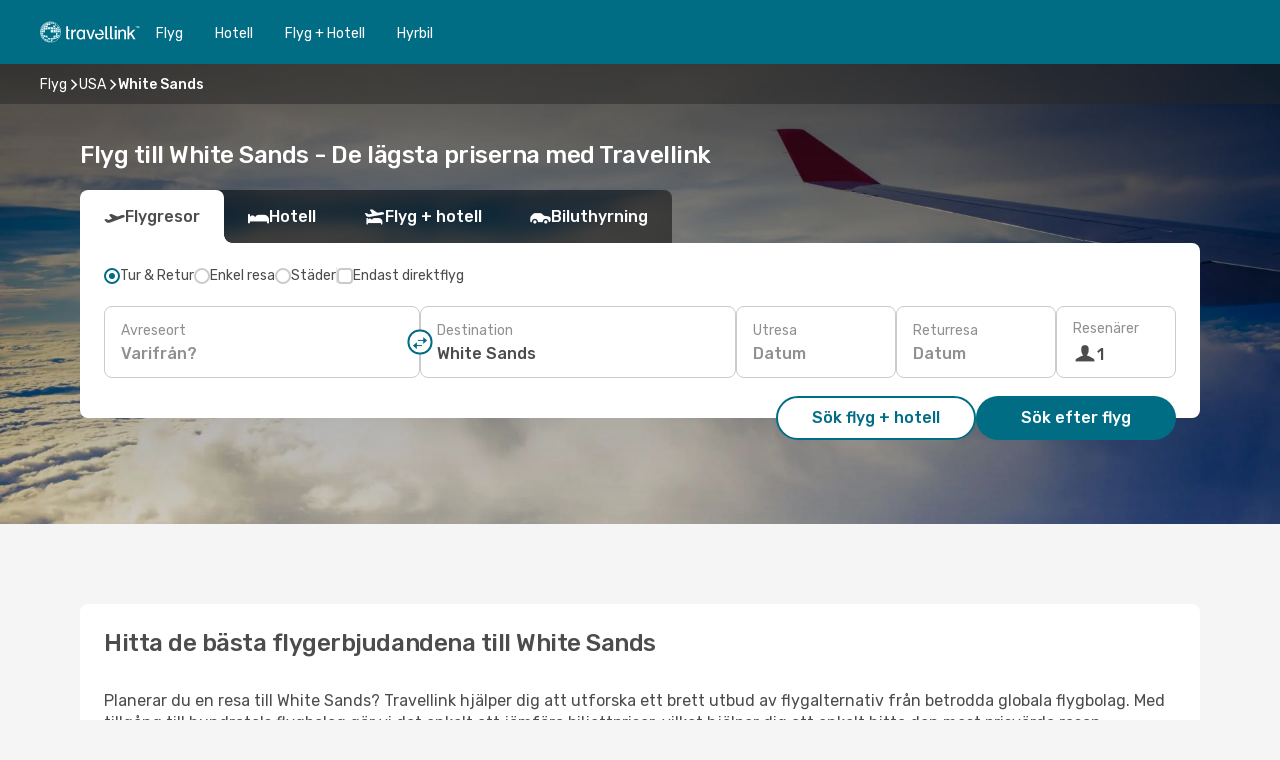

--- FILE ---
content_type: text/html;charset=utf-8
request_url: https://www.travellink.se/flyg/white-sands/WSD/
body_size: 34595
content:
<!DOCTYPE html>
<html  lang="sv-SE" dir="ltr">
<head><meta charset="utf-8">
<meta name="viewport" content="width=1168">
<title>Billiga flyg till White Sands | Travellink</title>
<meta name="format-detection" content="telephone=no">
<link rel="preload" as="style" href="https://fonts.googleapis.com/css2?family=Rubik:wght@300;400;500;600;700&display=swap" onload="this.rel='stylesheet'">
<meta name="og:description" content="Upptäck toppdeals på flyg till White Sands. Jämför priser mellan flygbolag med Travellink och boka utan dolda kostnader">
<meta name="og:title" content="Billiga flyg till White Sands | Travellink">
<meta name="robots" content="index, follow">
<meta name="og:image" content="https://a3.odistatic.net/images/landingpages/destinations/1920x800/destination-default_1920x800.jpg">
<meta name="og:type" content="website">
<meta name="description" content="Upptäck toppdeals på flyg till White Sands. Jämför priser mellan flygbolag med Travellink och boka utan dolda kostnader">
<meta name="og:url" content="https://www.travellink.se/flyg/white-sands/WSD/" rel="og:url">
<link rel="canonical" href="https://www.travellink.se/flyg/white-sands/WSD/" data-hid="e3fa780">
<link rel="alternate" href="https://www.travellink.dk/fly/white-sands/WSD/" hreflang="da">
<link rel="alternate" href="https://www.travellink.fi/lennot/white-sands/WSD/" hreflang="fi">
<link rel="alternate" href="https://www.travellink.no/fly/white-sands/WSD/" hreflang="no">
<link rel="alternate" href="https://www.travellink.com/flights/white-sands/WSD/" hreflang="x-default">
<link rel="alternate" href="https://www.travellink.se/flyg/white-sands/WSD/" hreflang="sv">
<link rel="icon" href="/images/onefront/bluestone/TL/favicon.ico" type="image/x-icon" data-hid="2c9d455">
<script src="https://securepubads.g.doubleclick.net/tag/js/gpt.js" async="async"></script>
<script>
                    var gptadslots = [];
                    var googletag = googletag || {cmd:[]};
                    googletag.cmd.push(function() {
                        //Adslot 1 declaration
                        gptadslots.push(googletag.defineSlot('/4121/se_sites/travellink.se/sslp_dest', [[970,90],[970,250],[728,90]], 'top')
                            .setTargeting('pos', ['top'])
                            .addService(googletag.pubads()));
                        googletag.pubads().enableSingleRequest();
                        googletag.pubads().setTargeting('arr', [ 'WSD' ]);
                        googletag.pubads().collapseEmptyDivs();
                        googletag.enableServices();
                    });
                </script>
<link rel="shortcut icon" href="/images/onefront/bluestone/TL/favicon.ico" type="image/x-icon" data-hid="9ad5b89">
<script type="text/javascript" data-hid="1a304df">
        var CONFIG_COOKIES_PURPOSE = {
            content_personalization: ["ngStorage"]
        };

        var GA_custom_dimension = {
            label: 'cmp_ad_agreement',
            purpose: 'advertising_personalization',
            vendor: 'google'
        };

        var GA_consent = {
            label: 'google_analytics_consent',
            vendor: 'c:googleana-2kgJLL8H'
        };

        var didomiStatus = null;
        var pageLanguage = 'sv';

        function setDidomiListeners() {
            window.didomiEventListeners = window.didomiEventListeners || [];
            setDidomiPush();
        }

        function setDidomiPush() {
            window.didomiEventListeners.push({
                event: 'consent.changed',
                listener: function() {
                    doActionsOnConsentChanged();
                }
            });
        }

        function doActionsOnConsentChanged() {
            updateDidomiStatus();

            setGACustomDimension();

            setGAConsentInDataLayer();
        }

        function setGACustomDimension() {
            var customDimensionValue = isConsentSet() ? isVendorEnabled(GA_custom_dimension.vendor) : false;

            pushInDatalayer(GA_custom_dimension.label, customDimensionValue);
        }

        function setGAConsentInDataLayer() {
            var consentGA = isConsentSet() ? isVendorEnabled(GA_consent.vendor) : true;

            pushInDatalayer(GA_consent.label, consentGA);
        }

        function pushInDatalayer(label, value) {
            var objPush = {};
            objPush[label] = ''+value+'';

            window.dataLayer.push(objPush);
        }

        function updateDidomiStatus() {
            didomiStatus = Didomi.getUserConsentStatusForAll();
        }

        function isCookieEnabled(cookieName) {
            return (isConsentSet() && didomiStatus.purposes.enabled.indexOf(getCookieType(cookieName)) !== -1);
        }

        function isPurposeEnabled(purposeName) {
            return didomiStatus.purposes.enabled.indexOf(purposeName) !== -1;
        }

        function isVendorEnabled(vendorName) {
            return didomiStatus.vendors.enabled.indexOf(vendorName) !== -1;
        }

        function isConsentSet() {
            return didomiStatus !== null && (didomiStatus.purposes.enabled.length !== 0 || didomiStatus.purposes.disabled.length !== 0);
        }

        function getCookieType(cookieName) {
            for (var type in CONFIG_COOKIES_PURPOSE) {
                if (CONFIG_COOKIES_PURPOSE[type].indexOf(cookieName) !== -1) {
                    return type;
                }
            }
        }

        setDidomiListeners();
    </script>
<script type="text/javascript" data-hid="4a299c0">
        //Read Cookies
        var cookiesArray = [],
            cookies,
            mktTrack,
            mktportal,
            device_gtm = 'D',
            id_gtm = 'GTM-KKLQKF';

        function initReadCookies() {
            cookiesArray.push(document.cookie.match(/(device=[^;]+)/)[0]);

            mktTrack = document.cookie.match(/((mktTrack)=[^;]+)/);
            mktportal = document.cookie.match(/((mktportal)=[^;]+)/);

            mktTrack ? cookiesArray.push(mktTrack[0]) : '';
            mktportal ? cookiesArray.push(mktportal[0]) : '';

            cookies = createCookieObj(cookiesArray);

            if(cookies.device === 'tablet'){
                device_gtm = 'T';
            } else if (cookies.device === 'mobile') {
                device_gtm = 'M';
            }
        }

        function createCookieObj(c_value) {
            var obj = {},
                t_arr;

            if (c_value !== undefined) {
                for (var i = c_value.length - 1; i >= 0; i--) {
                    t_arr = c_value[i].split(/=(.+)/);
                    obj[t_arr[0]] = t_arr[1];
                }
            } else {
                obj = {
                    utmcsr: 'no_GA',
                    utmcmd: 'no_GA'
                }
            }
            return obj;
        }

        function getCookie (name) {
            const nameEQ = name + '=';
            const ca = document.cookie.split(';');
            for (let i = 0; ca.length > i; i++) {
                let c = ca[i];
                while (c.charAt(0) === ' ') { c = c.substring(1, c.length); }
                if (c.indexOf(nameEQ) === 0) { return c.substring(nameEQ.length, c.length); }
            }
            return null;
        }

        initReadCookies();
    </script>
<script type="text/javascript" data-hid="40ffd0a">
        function getParamMktportal() {
            var resultRegExp = document.location.search.match(/(MPortal|mktportal)=([^&]+)/);
            return resultRegExp !== null ? resultRegExp[2] : "";
        }

        function setCookie(name,value, days) {
            var expires = 60 * 60 * 24 * days;
            var domainName = '.travellink.se';

            if (cookies.mktportal === undefined || value !== "") {
                document.cookie = name + "=" + (value || "")  + "; max-age=" + expires + "; path=/; domain=" + domainName;

                cookies.mktportal = value;
            }
        }

        setCookie("mktportal", getParamMktportal(), 30);
    </script>
<script type="text/javascript" data-hid="15f630e">
        function getCountry() {
            return 'SE';
        }

        var dataLayerConfiguration = {
            site_type: device_gtm,
            page_url : document.location.pathname + document.location.search,
            cod_lang: 'sv'+'_'+getCountry(),
            page_category: 'SSLP_flight_destinations',
            sso: sessionStorage.getItem("thirdPartyTrackingData") ? sessionStorage.getItem("thirdPartyTrackingData").search('SSO_1') !== -1 : false,
            mktsession_id: getCookie('mktSession') || '',
        };

        var dataLayerABConf = {};

        if(cookies.mktportal) {
            dataLayerABConf.mktportal = cookies.mktportal;
        }

        (function prepareDataLayerConfiguration() {
            for (var property in dataLayerABConf) {
                if (dataLayerABConf.hasOwnProperty(property)) {
                    dataLayerConfiguration[property] = dataLayerABConf[property];
                }
            }
        })();

        analyticsEvent = function() {};
        window.dataLayer = window.dataLayer || [];

        dataLayer.push(dataLayerConfiguration);

        // Init custom dimensions
        setGACustomDimension();
        setGAConsentInDataLayer();
    </script>
<script type="text/javascript" data-hid="196944d">
        var tc_values = cookies.mktTrack ? cookies.mktTrack.match(/([^|]+)/g) : undefined,
        tc_obj = createCookieObj(tc_values),
        tc_device = cookies.device.substring(0,1),
        DEFAULT_UTM_SOURCE = 'google',
        DEFAULT_UTM_MEDIUM = 'cpc',
        arrival_city_code = 'WSD',
        departure_city_code = '';

        /**
         * @brief This function reads cookies and updates  value for variables tc_vars.mkt_utm.
         * @pre tc_vars object should be created before
         * @post tc_vars.mkt_utm_campaign_cookie, tc_vars.mkt_utm_source_cookie and tc_vars.mkt_utm_medium_cookie
         * are updated with the mktTrack cookie values.
         */
        function updateUtm() {
            initReadCookies();
            let tc_values = cookies.mktTrack ? cookies.mktTrack.match(/([^|]+)/g) : undefined;
            tc_obj = createCookieObj(tc_values);

            tc_vars.mkt_utm_campaign_cookie = tc_obj.utmccn || '';
            tc_vars.mkt_utm_source_cookie = tc_obj.utmcsr || '';
            tc_vars.mkt_utm_medium_cookie = tc_obj.utmcmd || '';

            (function checkAndSetGAClientId(maxCalls = 10, currentCall = 0) {
                const gaClientId = getGoogleAnalyticsClientId(getCookie('_ga'));
                if (gaClientId) {
                    window.tc_vars = window.tc_vars || {};
                    window.tc_vars.ext_ga_client_id = gaClientId;
                } else if (currentCall < maxCalls) {
                    setTimeout(() => checkAndSetGAClientId(maxCalls, currentCall + 1), 800);
                }
            })();
        }

        function getGoogleAnalyticsClientId(cookieValue) {
            if (cookieValue) {
                const parts = cookieValue.split('.');
                if (parts.length === 4) {
                    return parts[2] + '.' + parts[3];
                }
            }
            return '';
        }
    </script>
<script type="text/javascript" data-hid="bd33ae">
        //gclid is a tracking parameter used by Google to pass information to Google Analytics and Adwords
        if (tc_obj.utmgclid) {
            tc_obj.utmcsr = DEFAULT_UTM_SOURCE;
            tc_obj.utmcmd = DEFAULT_UTM_MEDIUM;
        }

        var tc_vars = {
            env_template : 'sslp',
            env_work : 'prod',
            env_market : getCountry(),
            env_language : 'sv',
            env_site_type: tc_device,
            env_brand_code: 'T',
            env_brand: 'travellink',
            env_currency_code: 'SEK',
            page_category: 'sslp',
            page_url: window.location.href.split('?')[0],
            page_name: 'sslp_Flight_Destinations',
            mkt_utm_campaign_cookie: tc_obj.utmccn || '',
            mkt_utm_source_cookie: tc_obj.utmcsr || '',
            mkt_utm_medium_cookie: tc_obj.utmcmd || '',
            mkt_utm_content_cookie: tc_obj.utmcct || '',
            mkt_utm_term_cookie: tc_obj.utmctr || '',
            mkt_portal: cookies.mktportal || '',
            flight_arrival_city_code: arrival_city_code,
            flight_departure_city_code: departure_city_code,
            edo_browser_id: sessionStorage.getItem('tc_vars') ? JSON.parse(sessionStorage.getItem('tc_vars'))?.edo_browser_id : '',
        };
    </script>
<script type="text/javascript" data-hid="30ab8af">
        function reloadTMSContainer () {
            tC.container.reload({events: {page: [{},{}]}});
        }
    </script>
<script async onload="reloadTMSContainer()" src="//cdn.tagcommander.com/4250/tc_eDreamsODIGEO_79.js" data-hid="12eab05"></script>
<script type="text/javascript" data-hid="4bb012b">
        function setDidomiConfig() {
            const config = {
                app: {
                    privacyPolicyURL: 'https://www.travellink.se/personuppgiftslagen-pul/',
                },
                languages: {
                    enabled: [pageLanguage],
                    default: pageLanguage
                }
            };

            window.didomiConfig = config;
        }

        window.didomiOnReady = window.didomiOnReady || [];
        window.didomiOnReady.push(didomiReady);


        function didomiReady() {
            updateDidomiStatus();

            setGACustomDimension();

            setGAConsentInDataLayer();

            updateUtm();

            loadGTM(window,document,'script','dataLayer',id_gtm);

            if (window?.dataLayer) {
                window.dataLayer[0].didomiExperimentId = window?.tc_array_events?.didomiExperimentId;
                window.dataLayer[0].didomiExperimentUserGroup = window?.tc_array_events?.didomiExperimentUserGroup;
            }
        }

        function didomiTimeout() {
            if (!didomiStatus) {
                loadGTM(window,document,'script','dataLayer',id_gtm);
                tC.event.didomiReady(window, {"didomiVendorsConsent": "fallBackConsent"});
            }
        }

        function didomiLoader() {
            setTimeout(didomiTimeout, 5000);

            didomiLoadScript('c81d422d-223b-4c8a-8b2e-099d6fa3acb9');
        }

        function didomiLoadScript(didomiApiKey) {
            window.gdprAppliesGlobally=true;
            function a(e){
                if(!window.frames[e]){
                    if(document.body&&document.body.firstChild){
                        var t=document.body;
                        var n=document.createElement("iframe");
                        n.style.display="none";
                        n.name=e;
                        n.title=e;
                        t.insertBefore(n,t.firstChild)
                    }
                    else{
                        setTimeout(function(){a(e)},5)
                    }
                }
            }
            function e(n,r,o,c,s){
                function e(e,t,n,a){
                    if(typeof n!=="function"){return}
                    if(!window[r]){
                        window[r]=[]
                    }
                    var i=false;
                    if(s){
                        i=s(e,t,n)
                    }
                    if(!i){
                        window[r].push({command:e,parameter:t,callback:n,version:a})
                    }
                }
                e.stub=true;
                function t(a){
                    if(!window[n]||window[n].stub!==true){return}
                    if(!a.data){return}
                    var i=typeof a.data==="string";
                    var e;
                    try{e=i?JSON.parse(a.data):a.data}
                    catch(t){return}
                    if(e[o]){
                        var r=e[o];
                        window[n](r.command,r.parameter,function(e,t){
                            var n={};
                            n[c]={returnValue:e,success:t,callId:r.callId};
                            a.source.postMessage(i?JSON.stringify(n):n,"*")
                        },r.version)
                    }
                }
                if("undefined"[n]!=="function"){
                    window[n]=e;
                    if(window.addEventListener){
                        window.addEventListener("message",t,false)
                    }
                    else{
                        window.attachEvent("onmessage",t)}
                }
            }
            e("__tcfapi","__tcfapiBuffer","__tcfapiCall","__tcfapiReturn");a("__tcfapiLocator");

            (function(e){
                var t=document.createElement("script");
                t.id="spcloader";
                t.type="text/javascript";
                t.async=true;
                t.src="https://sdk.privacy-center.org/"+e+"/loader.js?target="+document.location.hostname;t.charset="utf-8";
                var n=document.getElementsByTagName("script")[0];
                n.parentNode.insertBefore(t,n)
            })(didomiApiKey);
        }

        setDidomiConfig();

       didomiLoader();
    </script>
<script type="text/javascript" data-hid="7f260c0">
        domainName = 'travellink.se';
        domainNameSearch = 'www.travellink.se';
        //If an AB test is running the placeholder will be replaced by a push instruction
        //to set the ga custom dimensions with the value of MultitestCfg partitions winners:

        var countryCode = getCountry();
        var lang = 'sv';
    </script>
<script type="text/javascript" data-hid="f37a6b">
        function loadGTM (w,d,s,l,i){w[l]=w[l]||[];w[l].push({'gtm.start':
        new Date().getTime(),event:'gtm.js'});var f=d.getElementsByTagName(s)[0],
        j=d.createElement(s),dl=l!='dataLayer'?'&amp;l='+l:'';j.async=true;j.src=
        '//www.googletagmanager.com/gtm.js?id='+i+dl;f.parentNode.insertBefore(j,f);
        }
    </script>
<script type="text/javascript" data-hid="777b523">
        /**
         * @desc This function is used in an intervals in order to check if the mktTrack cookie value changes, in this case
         * it performs a push into dataLayer object with the new value.
         * @post If the push is done, the interval is stoped.
         */
        function mktTrackCookieUpdate(cookie) {
            dataLayer.push({'event': 'mkttrack', 'mktTrack':cookie.match(new RegExp('mktTrack=([^;]+)'))[1]});
        }

        function doTrack() {
            var mktportal = cookies["mktportal"] === undefined ? "" : cookies["mktportal"];
            track('TRSE', mktportal, 'SSLP', false, mktTrackCookieUpdate);
        }

        function loadScript(src, callback) {
            var a = document.createElement('script'),
                f = document.getElementsByTagName('head')[0];

            a.async = true;
            a.type = 'text/javascript';
            a.src = src;

            if (callback !== null){
                if (a.readyState) { // IE, incl. IE9
                    a.onreadystatechange = function() {
                        if (a.readyState == "loaded" || a.readyState == "complete") {
                            a.onreadystatechange = null;
                            callback();
                        }
                    };
                } else {
                    a.onload = function() { // Other browsers
                        callback();
                    };
                }
            }

            f.appendChild(a);
        }
    </script>
<script type="text/javascript" data-hid="7ca9d41">loadScript("/marketing-channel/client/v3/marketing-channel.min.js", doTrack);</script>
<script type="application/ld+json">{"@context":"https://schema.org/","@type":"FAQPage","mainEntity":[{"@type":"Question","name":"Hur kan jag hitta billiga flyg till White Sands på Travellink?","acceptedAnswer":{"@type":"Answer","text":"Vår avancerade teknik på Travellink hjälper dig att säkra de bästa flygerbjudandena för din resa till White Sands. Vi analyserar verkliga sökdata från andra användare för att presentera ett brett utbud av flygbolag för dig. Detta gör det enkelt att hitta en flygning som matchar dina behov och din budget, vilket säkerställer en smidig och enkel bokningsupplevelse."}}]}</script>
<link rel="stylesheet" href="/sslp-itinerary-frontend/static-content/_nuxt/tr.944b2970.css">
<link rel="modulepreload" as="script" crossorigin href="/sslp-itinerary-frontend/static-content/_nuxt/entry.4c5b1b07.js">
<link rel="modulepreload" as="script" crossorigin href="/sslp-itinerary-frontend/static-content/_nuxt/tr.7dd64a78.js">
<link rel="modulepreload" as="script" crossorigin href="/sslp-itinerary-frontend/static-content/_nuxt/usePopularRoutesLinks.2348f899.js">
<link rel="modulepreload" as="script" crossorigin href="/sslp-itinerary-frontend/static-content/_nuxt/SslpHead.a26891f7.js">
<link rel="modulepreload" as="script" crossorigin href="/sslp-itinerary-frontend/static-content/_nuxt/common.a0bac133.js">
<link rel="modulepreload" as="script" crossorigin href="/sslp-itinerary-frontend/static-content/_nuxt/nuxt-link.11c68e6d.js">
<link rel="modulepreload" as="script" crossorigin href="/sslp-itinerary-frontend/static-content/_nuxt/vue.f36acd1f.7777f8dd.js">
<link rel="modulepreload" as="script" crossorigin href="/sslp-itinerary-frontend/static-content/_nuxt/useFetchRouteDetails.4b864a8f.js">
<link rel="modulepreload" as="script" crossorigin href="/sslp-itinerary-frontend/static-content/_nuxt/useInterlink.4f85ba70.js">
<link rel="modulepreload" as="script" crossorigin href="/sslp-itinerary-frontend/static-content/_nuxt/DestinationPageContent.c45d7bf2.js">
<link rel="modulepreload" as="script" crossorigin href="/sslp-itinerary-frontend/static-content/_nuxt/PageLayout.1d6705c5.js">
<link rel="modulepreload" as="script" crossorigin href="/sslp-itinerary-frontend/static-content/_nuxt/useSearch.334a2f4e.js">
<link rel="modulepreload" as="script" crossorigin href="/sslp-itinerary-frontend/static-content/_nuxt/useAutocomplete.fca64fc1.js">
<link rel="modulepreload" as="script" crossorigin href="/sslp-itinerary-frontend/static-content/_nuxt/DatePicker.4899b792.js">
<link rel="modulepreload" as="script" crossorigin href="/sslp-itinerary-frontend/static-content/_nuxt/PassengerRow.c7f1164e.js">
<link rel="modulepreload" as="script" crossorigin href="/sslp-itinerary-frontend/static-content/_nuxt/InfoBlocks.814b75c4.js">
<link rel="modulepreload" as="script" crossorigin href="/sslp-itinerary-frontend/static-content/_nuxt/useInfoblocks.0166e95c.js">
<link rel="modulepreload" as="script" crossorigin href="/sslp-itinerary-frontend/static-content/_nuxt/useWidgetVisibility.b9f52156.js">
<link rel="modulepreload" as="script" crossorigin href="/sslp-itinerary-frontend/static-content/_nuxt/DealsContainer.1770f0f6.js">
<link rel="modulepreload" as="script" crossorigin href="/sslp-itinerary-frontend/static-content/_nuxt/ViewMore.2d32d691.js">
<link rel="modulepreload" as="script" crossorigin href="/sslp-itinerary-frontend/static-content/_nuxt/CardPrice.0252acb6.js">
<link rel="modulepreload" as="script" crossorigin href="/sslp-itinerary-frontend/static-content/_nuxt/SeoInterlinking.1e7c9c6e.js">
<link rel="modulepreload" as="script" crossorigin href="/sslp-itinerary-frontend/static-content/_nuxt/useSeoInterlinkingLinks.e7d857f8.js">
<link rel="modulepreload" as="script" crossorigin href="/sslp-itinerary-frontend/static-content/_nuxt/SeoContent.0d22491f.js">
<link rel="modulepreload" as="script" crossorigin href="/sslp-itinerary-frontend/static-content/_nuxt/AutoContent.f40724ff.js">
<link rel="modulepreload" as="script" crossorigin href="/sslp-itinerary-frontend/static-content/_nuxt/useStructuredData.1ad29b06.js">
<link rel="modulepreload" as="script" crossorigin href="/sslp-itinerary-frontend/static-content/_nuxt/useLastMinuteLinks.5c9879e1.js">







<script type="module" src="/sslp-itinerary-frontend/static-content/_nuxt/entry.4c5b1b07.js" crossorigin></script></head>
<body  class="odf-bg-secondary fonts-loading loading"><div id="__nuxt"><!--[--><!--[--><header class="header"><div id="header-logo-url" class="header-logo"><svg><use href="/sslp-itinerary-frontend/static-content/_nuxt/logo-TR.3f46fdfb.svg#main" xlink:href="/sslp-itinerary-frontend/static-content/_nuxt/logo-TR.3f46fdfb.svg#main" width="100%" height="100%"></use></svg></div><div class="header-desktop-start"><div class="header-tabs odf-tabs odf-tabs-header"><!--[--><a class="header-tabs-item" href="https://www.travellink.se/flyg/">Flyg</a><a class="header-tabs-item" href="https://hotels.travellink.se/dealspage.se.html?aid=379126&amp;lang=sv&amp;selected_currency=SEK&amp;label=tl-link-se-navtab-conf-pc-of">Hotell</a><a class="header-tabs-item" href="https://www.travellink.se/flyg-hotell/">Flyg + Hotell</a><a class="header-tabs-item" href="http://cars.travellink.se/sv/?clientId=314146" rel="nofollow">Hyrbil</a><!--]--></div></div><div class="header-desktop-end"><!--[--><!--]--><div class="currencySwitcher"><button type="button" class="currencySwitcher-outside"><img src="/images/onefront/flags/flags@2x.png" class="currencySwitcher-img currencySwitcher-img-SE" alt="SE"><span>SV</span><span> (kr) </span></button><div class="currencySwitcher-inside"><div class="currencySwitcher-header"><span>Travellink finns nu i följande länder:</span></div><div class="currencySwitcher-main"><div class="currencySwitcher-continents"><!--[--><div class="currencySwitcher-continent"><span class="currencySwitcher-continent-title">Europe</span><div class="currencySwitcher-countries"><!--[--><a href="https://www.travellink.dk/fly/white-sands/WSD/" lang="da-DK" class="currencySwitcher-country"><img src="/images/onefront/flags/flags@2x.png" class="currencySwitcher-img currencySwitcher-img-DK" alt="DK"><span>Danmark (kr.)</span></a><a href="https://www.travellink.fi/lennot/white-sands/WSD/" lang="fi-FI" class="currencySwitcher-country"><img src="/images/onefront/flags/flags@2x.png" class="currencySwitcher-img currencySwitcher-img-FI" alt="FI"><span>Suomi (€)</span></a><a href="https://www.travellink.no/fly/white-sands/WSD/" lang="no-NO" class="currencySwitcher-country"><img src="/images/onefront/flags/flags@2x.png" class="currencySwitcher-img currencySwitcher-img-NO" alt="NO"><span>Norge (kr)</span></a><!--]--></div></div><!--]--></div><div class="currencySwitcher-international"><span>Or you can visit our</span><a href="https://www.travellink.com/flights/white-sands/WSD/">global site</a><i aria-hidden="true"></i></div></div><div class="currencySwitcher-footer"><button type="button">Stäng</button></div></div></div></div></header><section class="searcher" style="background-image:linear-gradient(rgba(0, 0, 0, 0.5), rgba(0, 0, 0, 0)), url(/images/landingpages/destinations/1920x800/destination-default_1920x800.jpg);background-position-y:0%;"><div class="breadcrumb breadcrumb__dark"><ol class="breadcrumb-list" vocab="http://schema.org/" typeof="BreadcrumbList"><!--[--><li property="itemListElement" typeof="ListItem" class="breadcrumb-item"><a href="https://www.travellink.se/flyg/" property="item" typeof="WebPage"><span class="breadcrumb-content" property="name">Flyg</span></a><i class="odf-icon odf-icon-s odf-icon-arrow-right" aria-hidden="true"></i><meta property="position" content="1"></li><li property="itemListElement" typeof="ListItem" class="breadcrumb-item"><a href="https://www.travellink.se/flyg/usa/US/" property="item" typeof="WebPage"><span class="breadcrumb-content" property="name">USA</span></a><i class="odf-icon odf-icon-s odf-icon-arrow-right" aria-hidden="true"></i><meta property="position" content="2"></li><li property="itemListElement" typeof="ListItem" class="breadcrumb-item"><span class="is-current breadcrumb-content" property="name">White Sands</span><!----><meta property="position" content="3"></li><!--]--></ol></div><header><!----><h1>Flyg till White Sands - De lägsta priserna med Travellink</h1></header><div class="searcher-body"><div><div class="searchBox"><!----><div class="searchBox-tabs"><div class="active" id="flightsTab"><i class="odf-icon-flight" aria-hidden="true"></i><span>Flygresor</span></div><div class="" id="hotelsTab"><i class="odf-icon-hotel" aria-hidden="true"></i><span>Hotell</span></div><div class="" id="flightsHotelTab"><i class="odf-icon-flight-hotel" aria-hidden="true"></i><span>Flyg + hotell</span></div><!----><div class="" id="carsTab"><i class="odf-icon-car" aria-hidden="true"></i><span>Biluthyrning</span></div></div><div class="searchBox-content"><div class="searchBox-flightsTypes"><input id="return-radioButton" type="radio" checked><label class="searchBox-flightsType searchBox-flightsType-label" for="return-radioButton"><i aria-hidden="true"></i><span id="return-label">Tur &amp; Retur</span></label><input id="oneWay-radioButton" type="radio"><label class="searchBox-flightsType searchBox-flightsType-label" for="oneWay-radioButton"><i aria-hidden="true"></i><span id="oneWay-label">Enkel resa</span></label><input id="multiStop-radioButton" type="radio"><label class="searchBox-flightsType searchBox-flightsType-label" for="multiStop-radioButton"><i aria-hidden="true"></i><span id="multistop-label">Städer</span></label><div class="searchBox-flightsTypes-separator"></div><input id="direct-flights-checkbox" type="checkbox"><label class="searchBox-flightsType searchBox-flightsType-label searchBox-flightsType--direct" for="direct-flights-checkbox"><i class="odf-icon-tick" aria-hidden="true"></i><span>Endast direktflyg</span></label></div><!----><div class="searchBox-body"><div class="searchBox-rows"><div style="display:none;" class="searchBox-calendar"><div class="searchBox-calendar-window"><div class="datepicker" style="transform:translateX(0px);"><!--[--><!--]--><!--[--><!--]--></div></div><div class="searchBox-calendar-arrow-container-left"><button class="searchBox-calendar-arrow" disabled><i class="odf-icon odf-icon-arrow-left" aria-hidden="true"></i></button></div><div class="searchBox-calendar-arrow-container-right"><button class="searchBox-calendar-arrow"><i class="odf-icon odf-icon-arrow-right" aria-hidden="true"></i></button></div><div class="searchBox-close"><!----><!----><button id="done-button" class="button-primary button__fit mis-auto">Stäng</button></div></div><!--[--><div class="searchBox-row"><div class="searchBox-row-inputs"><div class="searchBox-row-cities searchBox-row-collapse"><div id="ORIGIN-location-0" class="searchBox-box"><!----><label>Avreseort</label><!--[--><input value="" placeholder="Varifrån?" type="text" maxlength="128" autocapitalize="off" autocorrect="off" autocomplete="off" spellcheck="false"><!----><!--]--><!----><!----></div><button class="searchBox-swapButton" type="button"><i class="searchBox-swapButton-icon" aria-hidden="true"></i></button><div id="DESTINATION-location-0" class="searchBox-box"><!----><label>Destination</label><!--[--><input value="" placeholder="Vart?" type="text" maxlength="128" autocapitalize="off" autocorrect="off" autocomplete="off" spellcheck="false"><!----><!--]--><!----><!----></div></div><div class="searchBox-row-dates searchBox-row-collapse"><div id="OUTBOUND-date-0" class="searchBox-box searchBox-box-date"><!----><label>Utresa</label><span class="searchBox-box-placeholder">Datum</span><!----><!----></div><div id="INBOUND-date-0" class="searchBox-box searchBox-box-date"><!----><label>Returresa</label><span class="searchBox-box-placeholder">Datum</span><!----><!----></div></div></div><div class="searchBox-row-action"><!--[--><div id="passenger-selector" class="searchBox-box searchBox-box-passengers"><label>Resenärer</label><div class="searchBox-passengers-input"><i class="odf-icon-pax" aria-hidden="true"></i><span class="searchBox-box-plain-text">1</span></div></div><!----><!--]--><!----><!----></div></div><!--]--></div><!----></div><!----><div class="searchBox-buttons"><button id="search-dp-btn">Sök flyg + hotell</button><button id="search-btn">Sök efter flyg</button><!----><!----></div></div><!----></div></div></div><!----></section><!----><!----><!----><div class="advertBanner"><div id="top" style="display:none;"></div></div><!----><!--[--><!----><!----><!----><div class="charts"><!----><!----></div><section id="expert-advise" class="widgetSeoContainer"><!--[--><!--[--><!----><div id="travelTo"><h2>Hitta de bästa flygerbjudandena till White Sands</h2><div><p>Planerar du en resa till White Sands? Travellink hjälper dig att utforska ett brett utbud av flygalternativ från betrodda globala flygbolag. Med tillgång till hundratals flygbolag gör vi det enkelt att jämföra biljettpriser, vilket hjälper dig att enkelt hitta den mest prisvärda resan.</p>

<p>Vår intuitiva plattform kopplar dig till flygbolag som flyger till White Sands (WSD) från större flygplatser över hela världen. Oavsett om du söker komfort, snabbhet eller överkomliga priser gör Travellink det enkelt att upptäcka vad som fungerar bäst för din resplan.</p></div></div><!----><!--]--><!--[--><!----><div id="attractions"><h3>Bokningstips för att få den bästa flygbiljetten till White Sands</h3><div><p>Att flyga billigare är möjligt utan att kompromissa med din komfort. Här är några smarta tips som hjälper dig att boka billiga biljetter till White Sands:</p>

<ul>
<li><strong>Erbjudanden mitt i veckan:</strong> Flyg som avgår mellan tisdag och torsdag är ofta billigare än weekendpriser – perfekt för sista minuten-besparingar.</li>
<li><strong>Res utanför rusningstid:</strong> Flyg tidigt på morgonen eller sent på kvällen tenderar att erbjuda bättre priser och kortare köer på flygplatsen.</li>
<li><strong>Använd Travellink Prime:</strong> Få exklusiva rabatter och förmåner med vår prenumerationstjänst – riskfritt i 30 dagar.</li>
</ul></div></div><!----><!--]--><!--[--><!----><div id="thingsToDo"><h3>När du ska flyga till White Sands för den bästa upplevelsen</h3><div><p>Att välja rätt säsong för din resa till White Sands beror på dina resepreferenser. Oavsett om du jagar solsken, kulturevenemang eller lugna stadsvandringar finns det en perfekt tid att åka.</p>

<h4>Högtrafik: Solsken, festivaler och kultur</h4>

<p>Varma vädermånader är idealiska för friluftsentusiaster och kultursökare. Från att slappa på kaféer till att delta i lokala festivaler är det den perfekta tiden att njuta av stadens pulserande atmosfär. Många resenärer utnyttjar också denna säsong för att utforska historiska stadsdelar, landmärken och naturliga utflykter i närheten.</p>

<h5>Topp aktiviteter under högsäsongen i White Sands:</h5>

<ul>
<li><strong>Utomhusäventyr:</strong> Prova vandring eller cykling runt White Sands och upptäck natursköna rutter i närheten.</li>
<li><strong>Gatumarknader och matstånd:</strong> Prova autentiska smaker och handla regionala varor på stadens utomhusmarknader.</li>
<li><strong>Fotografering och sightseeing:</strong> Fånga andan i White Sands – från livliga avenyer till fridfulla landskap.</li>
<li><strong>Musik- och kulturfestivaler:</strong> Upptäck utomhuskonserter och utställningar som visar upp lokala talanger.</li>
<li><strong>Vandringsturer:</strong> Ta en guidad promenad genom historiska kvarter och lär dig om stadens förflutna och nutid.</li>
</ul>

<h4>Lågsäsong: Lugn utforskning och bättre erbjudanden</h4>
<p>Att resa under de lugnare månaderna innebär ofta bättre priser och färre folkmassor. Det är det perfekta tillfället att njuta av White Sands som en lokalinvånare – i din egen takt. Hotell och flyg tenderar att vara billigare, och vissa attraktioner erbjuder säsongsrabatter.</p>

<h5>Topp saker att göra under lågsäsongen i White Sands:</h5>
<ul>
<li><strong>Dra nytta av lågsäsongsbesparingar:</strong> Uppgradera ditt hotell eller spendera pengar på god mat med det du sparar på flygbiljetter.</li>
<li><strong>Utforska museer och gallerier:</strong> Tillbringa tid inomhus med att upptäcka historia, konst och lokal kultur.</li>
<li><strong>Wellness- och spaupplevelser:</strong> Koppla av med en massage eller njut av en traditionell behandling under din vistelse.</li>
<li><strong>Prova fördjupande upplevelser:</strong> Delta i en matlagningskurs eller en guidad lokal tur för att få en djupare kontakt med destinationen.</li>
<li><strong>Fotografering utan folkmassor:</strong> Fånga fridfulla stadsbilder och ikoniska sevärdheter utan turisttrafik i din bild.</li>
</ul></div></div><!----><!--]--><!--[--><!----><!----><!----><!--]--><!--[--><!----><div id="destinationPlan"><h3>De mest reste rutterna för att nå White Sands</h3><div><p>White Sands är lättillgängligt från flera internationella nav. Frekventa rutter från större globala städer säkerställer att du har flera bekväma alternativ när du planerar din resa.</p>

<p>Oavsett om du reser från en europeisk huvudstad, en nordamerikansk gateway eller en större stad i Asien eller Mellanöstern kommer du sannolikt att hitta direkt- eller en-stoppsförbindelser som tar dig närmare White Sands med minimal ansträngning. Använd Travellinks smarta sökfilter för att jämföra flygbolag, tider och priser – och boka din ideala rutt idag.</p></div></div><!----><!--]--><!--]--></section><section id="faq" class="accordion"><header><h2>Vanliga frågor om flyg till White Sands</h2></header><!--[--><!--[--><div class="accordion-body"><!--[--><div style="" class="accordion-item"><div class="accordion-exterior"><span>Hur kan jag hitta billiga flyg till White Sands på Travellink?</span></div><div class="accordion-interior"><div class="accordion-interior"><span>Vår avancerade teknik på Travellink hjälper dig att säkra de bästa flygerbjudandena för din resa till White Sands. Vi analyserar verkliga sökdata från andra användare för att presentera ett brett utbud av flygbolag för dig. Detta gör det enkelt att hitta en flygning som matchar dina behov och din budget, vilket säkerställer en smidig och enkel bokningsupplevelse.</span></div></div></div><!--]--></div><!--]--><!----><!--]--></section><section class="seoInterlinking"><header id="interlinking"><p class="seoInterlinking__title"></p></header><div class="seoInterlinking-tabs"><!--[--><span class="active">Populära städer</span><!--]--></div><!--[--><ul style=""><!--[--><li><a href="https://www.travellink.se/flyg/las-cruces/LRU/">Flyg till Las Cruces</a></li><li><a href="https://www.travellink.se/flyg/anthony-tx/ANY/">Flyg till Anthony, TX</a></li><li><a href="https://www.travellink.se/flyg/el-paso/ELP/">Flyg till El Paso</a></li><li><a href="https://www.travellink.se/flyg/ciudad-juarez/CJS/">Flyg till Ciudad Juarez</a></li><li><a href="https://www.travellink.se/flyg/alamogordo/ALM/">Flyg till Alamogordo</a></li><li><a href="https://www.travellink.se/flyg/deming-nm/DMN/">Flyg till Deming, NM</a></li><li><a href="https://www.travellink.se/flyg/columbus/CUS/">Flyg till Columbus</a></li><li><a href="https://www.travellink.se/flyg/ruidoso/RUI/">Flyg till Ruidoso</a></li><li><a href="https://www.travellink.se/flyg/san-pedro/SPQ/">Flyg till San Pedro</a></li><li><a href="https://www.travellink.se/flyg/silver-city/SVC/">Flyg till Silver City</a></li><li><a href="https://www.travellink.se/flyg/artesia/ATS/">Flyg till Artesia</a></li><li><a href="https://www.travellink.se/flyg/socorro-nm/ONM/">Flyg till Socorro, NM</a></li><li><a href="https://www.travellink.se/flyg/carlsbad/CNM/">Flyg till Carlsbad</a></li><li><a href="https://www.travellink.se/flyg/roswell-nm/ROW/">Flyg till Roswell, NM</a></li><li><a href="https://www.travellink.se/flyg/lordsburg-nm/LSB/">Flyg till Lordsburg, NM</a></li><li><a href="https://www.travellink.se/flyg/van-horn-tx/VHN/">Flyg till Van Horn, TX</a></li><li><a href="https://www.travellink.se/flyg/nueva-casas-grandes/NCG/">Flyg till Nueva Casas Grandes</a></li><li><a href="https://www.travellink.se/flyg/albuquerque/ABQ/">Flyg till Albuquerque</a></li><li><a href="https://www.travellink.se/flyg/wink/INK/">Flyg till Wink</a></li><li><a href="https://www.travellink.se/flyg/hobbs/HOB/">Flyg till Hobbs</a></li><li><a href="https://www.travellink.se/flyg/fort-sumner/FSU/">Flyg till Fort Sumner</a></li><li><a href="https://www.travellink.se/flyg/safford/SAD/">Flyg till Safford</a></li><li><a href="https://www.travellink.se/flyg/douglas/DUG/">Flyg till Douglas</a></li><li><a href="https://www.travellink.se/flyg/douglas/DGW/">Flyg till Douglas</a></li><!--]--></ul><!--]--></section><!----><!--]--><footer class="page-footer"><div class="footer-legal"><svg class="footer-legal-logo"><use href="/sslp-itinerary-frontend/static-content/_nuxt/logo-TR.3f46fdfb.svg#main" xlink:href="/sslp-itinerary-frontend/static-content/_nuxt/logo-TR.3f46fdfb.svg#main" width="100%" height="100%"></use></svg><div class="footer-legal-links"><a class="legal-link" href="https://www.travellink.se/resevillkor/" target="_blank" rel="nofollow">Allmänna villkor</a><a class="legal-link" href="https://www.travellink.se/cookies/" target="_blank" rel="nofollow">Cookiepolicy</a><a class="legal-link" href="https://www.travellink.se/personuppgiftslagen-pul/" target="_blank" rel="nofollow">Integritetspolicy</a><!----></div><span>© 1999–2026 Travellink. Med ensamrätt. Vacaciones eDreams, S.L. (Sociedad Unipersonal). Registrerad adress Calle de Manzanares, nº 4, Planta 1º, Oficina 108, 28005, Madrid, Spanien. Momsregistreringsnummer ESB-61965778. Registrerat i handelsregistret för Barcelona, volym 36897, folio 121, sida M-660117. Licensierad och IATA-certifierad resebyrå. För att kontakta oss gällande din bokning kan du göra det direkt via vårt <a href="https://www.travellink.se/travel/support-area/" target="_blank"><u>hjälpcenter</u></a> eller kontakta våra ombud <a href="/cdn-cgi/l/email-protection#6d1d1f0800041800401e082d0e0203190c0e1943191f0c1b080101040306430e0200"><u>här</u></a>.</span><div class="footer-legal-icons"><div class="footer-legal-icon-iata"></div><div class="footer-legal-icon-secure"></div></div></div></footer><div id="teleports"></div><!-- This page was rendered at 2026-01-19T08:30:34.021Z --><!--]--><!--]--></div><script data-cfasync="false" src="/cdn-cgi/scripts/5c5dd728/cloudflare-static/email-decode.min.js"></script><script type="application/json" id="__NUXT_DATA__" data-ssr="true">[["Reactive",1],{"data":2,"state":650,"_errors":1546,"serverRendered":156},{"$H4CJSWSG7G":3,"$ndu7nZqKwc":12,"seoCrossLinking":14,"page-content":51,"seoInterlinkingFlightsDestinationToCountry":519,"alternRoutesCity":520,"popularRoutesDestination":521,"seoInterlinkingCity":522,"$FwQMSNhf4c":641,"$fVT2ThPhW0":645,"$uyVOezENCz":647},{"code":4,"brand":5,"desktopUrl":6,"currency":7,"defaultLocale":9,"defaultCountry":10,"locales":11,"url":6},"TRSE","TR","www.travellink.se",{"code":8,"unicodeCurrenciesSymbol":8,"htmlCurrencySymbol":8},"SEK","sv_SE","SE",[9],{"apiKey":13},"c81d422d-223b-4c8a-8b2e-099d6fa3acb9",[15,26,35,44],{"urlText":16,"url":17,"currencySymbol":18,"country":19,"countryCode":20,"currencyCode":21,"languageCode":22,"hasSeveralLanguages":23,"languageName":24,"continent":25},"Flyvninger til White Sands","https://www.travellink.dk/fly/white-sands/WSD/","kr.","Danmark","DK","DKK","da",false,"dansk","Europe",{"urlText":27,"url":28,"currencySymbol":29,"country":30,"countryCode":31,"currencyCode":32,"languageCode":33,"hasSeveralLanguages":23,"languageName":34,"continent":25},"Lennot kohteeseen White Sands","https://www.travellink.fi/lennot/white-sands/WSD/","€","Suomi","FI","EUR","fi","suomi",{"urlText":36,"url":37,"currencySymbol":38,"country":39,"countryCode":40,"currencyCode":41,"languageCode":42,"hasSeveralLanguages":23,"languageName":43,"continent":25},"Fly til White Sands","https://www.travellink.no/fly/white-sands/WSD/","kr","Norge","NO","NOK","no","norsk",{"urlText":45,"url":46,"currencySymbol":29,"country":47,"countryCode":48,"currencyCode":32,"languageCode":49,"hasSeveralLanguages":23,"languageName":50,"continent":47},"Flights to White Sands","https://www.travellink.com/flights/white-sands/WSD/","International","GB","en","English",{"images":52,"metas":59,"headings":84,"crossLinks":126,"pageData":142,"parameters":504},{"sslpFlightsAirlineMobileBackground":53,"sslpFlightsAirlineBackground":53,"sslpFlightsDestinationLarge":54,"sslpFlightsDestinationMobileBackground":55,"sslpFlightsDestinationSmall":56,"sslpFlightsDestinationBackground":55,"sslpFlightsDestinationMedium":57,"sslpFlightsDestinationMini":58},"/images/landingpages/destinations/1920x800/destination-default_1920x800.jpg","/images/landingpages/destinations/1080x810/destination-default_1080x810.jpg","/images/landingpages/destinations/1080x450/destination-default_1080x450.jpg","/images/landingpages/vacation/640x480/destination-default_640x480.jpg","/images/landingpages/vacation/750x563/destination-default_750x563.jpg","/images/onefront/bybrand/ED-BS/country-popular-default.png",[60,63,66,68,71,74,77,80,82],{"key":61,"value":62},"og:description","Upptäck toppdeals på flyg till {var.destinationName}. Jämför priser mellan flygbolag med Travellink och boka utan dolda kostnader",{"key":64,"value":65},"og:title","Billiga flyg till {var.destinationName} | Travellink",{"key":67,"value":65},"title",{"key":69,"value":70},"robots","index, follow",{"key":72,"value":73},"canonical",null,{"key":75,"value":76},"og:image","https://a3.odistatic.net/images/landingpages/destinations/1920x800/destination-default_1920x800.jpg",{"key":78,"value":79},"og:type","website",{"key":81,"value":62},"description",{"key":83,"value":73},"og:url",{"name":85,"title":86,"content":87,"headings":88},"mainHeading","Flyg till {var.destinationName} från endast {var.lowestPrice} SEK – Boka idag med Travellink","Sök och jämför billiga flygbiljetter till {var.destinationName} med Travellink. Från {var.lowestPrice} SEK hittar du flexibla alternativ för varje budget och resestil.",[89,92,120,123],{"name":90,"title":73,"content":73,"headings":91},"lastMinuteFlights",[],{"name":93,"title":94,"content":95,"headings":96},"travelTo","Hitta de bästa flygerbjudandena till {var.destinationName}","\u003Cp>Planerar du en resa till {var.destinationName}? Travellink hjälper dig att utforska ett brett utbud av flygalternativ från betrodda globala flygbolag. Med tillgång till hundratals flygbolag gör vi det enkelt att jämföra biljettpriser, vilket hjälper dig att enkelt hitta den mest prisvärda resan.\u003C/p>\n\n\u003Cp>Vår intuitiva plattform kopplar dig till flygbolag som flyger till {var.destinationName} ({var.iata}) från större flygplatser över hela världen. Oavsett om du söker komfort, snabbhet eller överkomliga priser gör Travellink det enkelt att upptäcka vad som fungerar bäst för din resplan.\u003C/p>",[97,102,107,112,117],{"name":98,"title":99,"content":100,"headings":101},"attractions","Bokningstips för att få den bästa flygbiljetten till {var.destinationName}","\u003Cp>Att flyga billigare är möjligt utan att kompromissa med din komfort. Här är några smarta tips som hjälper dig att boka billiga biljetter till {var.destinationName}:\u003C/p>\n\n\u003Cul>\n\u003Cli>\u003Cstrong>Erbjudanden mitt i veckan:\u003C/strong> Flyg som avgår mellan tisdag och torsdag är ofta billigare än weekendpriser – perfekt för sista minuten-besparingar.\u003C/li>\n\u003Cli>\u003Cstrong>Res utanför rusningstid:\u003C/strong> Flyg tidigt på morgonen eller sent på kvällen tenderar att erbjuda bättre priser och kortare köer på flygplatsen.\u003C/li>\n\u003Cli>\u003Cstrong>Använd Travellink Prime:\u003C/strong> Få exklusiva rabatter och förmåner med vår prenumerationstjänst – riskfritt i 30 dagar.\u003C/li>\n\u003C/ul>",[],{"name":103,"title":104,"content":105,"headings":106},"thingsToDo","När du ska flyga till {var.destinationName} för den bästa upplevelsen","\u003Cp>Att välja rätt säsong för din resa till {var.destinationName} beror på dina resepreferenser. Oavsett om du jagar solsken, kulturevenemang eller lugna stadsvandringar finns det en perfekt tid att åka.\u003C/p>\n\n\u003Ch4>Högtrafik: Solsken, festivaler och kultur\u003C/h4>\n\n\u003Cp>Varma vädermånader är idealiska för friluftsentusiaster och kultursökare. Från att slappa på kaféer till att delta i lokala festivaler är det den perfekta tiden att njuta av stadens pulserande atmosfär. Många resenärer utnyttjar också denna säsong för att utforska historiska stadsdelar, landmärken och naturliga utflykter i närheten.\u003C/p>\n\n\u003Ch5>Topp aktiviteter under högsäsongen i {var.destinationName}:\u003C/h5>\n\n\u003Cul>\n\u003Cli>\u003Cstrong>Utomhusäventyr:\u003C/strong> Prova vandring eller cykling runt {var.destinationName} och upptäck natursköna rutter i närheten.\u003C/li>\n\u003Cli>\u003Cstrong>Gatumarknader och matstånd:\u003C/strong> Prova autentiska smaker och handla regionala varor på stadens utomhusmarknader.\u003C/li>\n\u003Cli>\u003Cstrong>Fotografering och sightseeing:\u003C/strong> Fånga andan i {var.destinationName} – från livliga avenyer till fridfulla landskap.\u003C/li>\n\u003Cli>\u003Cstrong>Musik- och kulturfestivaler:\u003C/strong> Upptäck utomhuskonserter och utställningar som visar upp lokala talanger.\u003C/li>\n\u003Cli>\u003Cstrong>Vandringsturer:\u003C/strong> Ta en guidad promenad genom historiska kvarter och lär dig om stadens förflutna och nutid.\u003C/li>\n\u003C/ul>\n\n\u003Ch4>Lågsäsong: Lugn utforskning och bättre erbjudanden\u003C/h4>\n\u003Cp>Att resa under de lugnare månaderna innebär ofta bättre priser och färre folkmassor. Det är det perfekta tillfället att njuta av {var.destinationName} som en lokalinvånare – i din egen takt. Hotell och flyg tenderar att vara billigare, och vissa attraktioner erbjuder säsongsrabatter.\u003C/p>\n\n\u003Ch5>Topp saker att göra under lågsäsongen i {var.destinationName}:\u003C/h5>\n\u003Cul>\n\u003Cli>\u003Cstrong>Dra nytta av lågsäsongsbesparingar:\u003C/strong> Uppgradera ditt hotell eller spendera pengar på god mat med det du sparar på flygbiljetter.\u003C/li>\n\u003Cli>\u003Cstrong>Utforska museer och gallerier:\u003C/strong> Tillbringa tid inomhus med att upptäcka historia, konst och lokal kultur.\u003C/li>\n\u003Cli>\u003Cstrong>Wellness- och spaupplevelser:\u003C/strong> Koppla av med en massage eller njut av en traditionell behandling under din vistelse.\u003C/li>\n\u003Cli>\u003Cstrong>Prova fördjupande upplevelser:\u003C/strong> Delta i en matlagningskurs eller en guidad lokal tur för att få en djupare kontakt med destinationen.\u003C/li>\n\u003Cli>\u003Cstrong>Fotografering utan folkmassor:\u003C/strong> Fånga fridfulla stadsbilder och ikoniska sevärdheter utan turisttrafik i din bild.\u003C/li>\n\u003C/ul>",[],{"name":108,"title":109,"content":110,"headings":111},"airports","Direktflyg till {var.destinationName} från ledande flygbolag","\u003Cp>Travellink ger dig tillgång till ett brett nätverk av direktflyg till {var.destinationName} – oavsett om du flyger kortdistans eller långdistans. Med valmöjligheter från lågprisbolag till fullserviceflygbolag kan du välja rätt blandning av pris och komfort för din resa.\u003C/p>\n\n\u003Cp>Letar du efter en problemfri resa? Direktflyg till {var.destinationName} finns tillgängliga från många städer, vilket sparar tid och säkerställer en smidigare upplevelse. Jämför olika kabinalternativ, kontrollera bagageinkluderingar och boka din biljett med bara några klick.\u003C/p>",[],{"name":113,"title":114,"content":115,"headings":116},"destinationPlan","De mest reste rutterna för att nå {var.destinationName}","\u003Cp>{var.destinationName} är lättillgängligt från flera internationella nav. Frekventa rutter från större globala städer säkerställer att du har flera bekväma alternativ när du planerar din resa.\u003C/p>\n\n\u003Cp>Oavsett om du reser från en europeisk huvudstad, en nordamerikansk gateway eller en större stad i Asien eller Mellanöstern kommer du sannolikt att hitta direkt- eller en-stoppsförbindelser som tar dig närmare {var.destinationName} med minimal ansträngning. Använd Travellinks smarta sökfilter för att jämföra flygbolag, tider och priser – och boka din ideala rutt idag.\u003C/p>",[],{"name":118,"title":73,"content":73,"headings":119},"highlightsMonth",[],{"name":121,"title":73,"content":73,"headings":122},"blogPosts",[],{"name":124,"title":73,"content":73,"headings":125},"faqs",[],[127,131,135,139],{"url":17,"country":128,"currency":129,"locale":130,"continent":25,"multilocale":23},{"code":20,"name":19},{"code":21,"htmlCurrencySymbol":18,"unicodeCurrenciesSymbol":18},"da_DK",{"url":28,"country":132,"currency":133,"locale":134,"continent":25,"multilocale":23},{"code":31,"name":30},{"code":32,"htmlCurrencySymbol":29,"unicodeCurrenciesSymbol":29},"fi_FI",{"url":37,"country":136,"currency":137,"locale":138,"continent":25,"multilocale":23},{"code":40,"name":39},{"code":41,"htmlCurrencySymbol":38,"unicodeCurrenciesSymbol":38},"no_NO",{"url":46,"country":140,"currency":141,"locale":49,"continent":73,"multilocale":73},{"code":73,"name":73},{"code":32,"htmlCurrencySymbol":29,"unicodeCurrenciesSymbol":29},{"country":143,"website":144,"city":157,"autoContent":221,"appName":249,"destination":163,"pageTemplate":250,"pageTemplateName":251,"benefitBox":252,"contentVars":256,"infoblock":259,"airports":265,"environment":270,"popularRoutes":271,"lastMinuteDeals":280,"footerLegal":288,"footerAward":292,"generatedDate":296,"applicationPage":297,"header":298,"page":302,"resourcesFolder":500,"searchBox":501},"USA",{"code":4,"brand":145,"agentId":146,"desktopUrl":6,"mobileUrl":6,"tabletUrl":6,"currency":147,"defaultCollectionCurrency":148,"defaultLocale":9,"defaultCountry":10,"marketingLegalEntity":149,"locales":150,"defaultMarketingPortals":151},"TL",63617,{"code":8,"unicodeCurrenciesSymbol":8,"htmlCurrencySymbol":8},{"code":8,"unicodeCurrenciesSymbol":8,"htmlCurrencySymbol":8},"EVED",[9],{"sv_se":152},{"id":153,"code":154,"description":155,"active":156,"metasearch":23,"affiliate":73},"25472","TR_SE","Travellink SE",true,{"geoNodeId":158,"geoNodeTypeId":159,"geoNodeTypeDescription":160,"name":161,"coordinates":169,"timeZone":172,"cityId":73,"iataCode":173,"country":174,"priority":200,"regions":73,"accommodationType":220},1079202,2,"City",{"texts":162},{"":163,"ar":164,"zh_TW":165,"ko_KR":166,"zh_CN":167,"ja_JP":168},"White Sands","وايت ساندز","白沙","화이트샌드","白沙滩","ホワイト サンズ",{"latitude":170,"longitude":171},32.341389,-106.4025,"America/Denver","WSD",{"type":175,"geoNodeId":176,"geoNodeTypeId":177,"geoNodeTypeDescription":175,"name":178,"coordinates":199,"timeZone":73,"countryCode":201,"countryCode3Letters":143,"numCountryCode":202,"continent":203,"phonePrefix":219},"Country",11840,4,{"texts":179},{"":180,"de_AT":143,"de":143,"pt":181,"it_CH":182,"ro_RO":183,"en_TH":180,"pt_BR":184,"es_US":184,"en_PH":180,"ar_SA":185,"en_PL":180,"en_DE":180,"es_MX":184,"en_HK":180,"es_ES":184,"nl_NL":186,"en_DK":180,"is_IS":187,"es_VE":184,"sv_SE":143,"es_AR":184,"da_DK":143,"en":180,"it":182,"es":184,"ar":185,"en_ID":180,"ko_KR":188,"fr_MA":189,"en_US":180,"en_AE":180,"en_IN":180,"en_EG":180,"no_NO":143,"en_ZA":180,"ru_RU":190,"el_GR":191,"it_IT":182,"en_IT":180,"pl_PL":192,"en_ES":180,"tr_TR":193,"en_AU":180,"fr":189,"fr_FR":189,"ja_JP":194,"de_DE":143,"ar_QA":185,"zh_TW":195,"de_CH":143,"en_NO":180,"es_CO":184,"en_FI":180,"es_CL":184,"ca":196,"en_NZ":180,"en_FR":180,"es_PE":184,"fr_CA":189,"en_SG":180,"fr_CH":189,"en_SE":180,"fi_FI":197,"en_GB":180,"en_CA":180,"zh_CN":198,"ar_AE":185,"pt_PT":181},"United States","Estados Unidos da América","Stati Uniti d'America","Statele Unite","Estados Unidos","الولايات المتحدة","Verenigde Staten","Bandaríkin","미국","États-Unis","Соединенные Штаты Америки","Ηνωμένες Πολιτείες","Stany Zjednoczone","Amerika Birleşik Devletleri","アメリカ合衆国","台灣用法","Estats Units","Yhdysvallat","美国",{"latitude":200,"longitude":200},0,"US",840,{"type":204,"geoNodeId":205,"geoNodeTypeId":206,"geoNodeTypeDescription":204,"name":207,"coordinates":217,"timeZone":73,"continentId":218},"Continent",11003,5,{"texts":208},{"de":209,"no":209,"ru":210,"fi":211,"sv":209,"pt":212,"el":213,"en":214,"it":214,"fr":215,"es":212,"ja":216,"da":209,"tr":209,"nl":209},"Amerika","Америка","Amerikka","América","Αμερική","America","Amérique","アメリカ",{"latitude":200,"longitude":200},3,"+1","GEOGRAPHIC",{"display":156,"generationDate":222,"generationTime":223,"generatedAt":224,"questionAnswerVarReplacements":225,"validQuestionAnswers":226,"widgetConfiguration":227,"cmsCategory":239,"cmsKey":248},"2026-01-15T15:31:21.441815",533,1768487481441,{"BasicCms":156},{"BasicCmsAutoContent":156},[228],{"presentationOrder":229,"questionAnswerType":230,"mandatoryFields":231,"showQuestionIf":230,"template":233,"blocks":234},1,"BasicCmsAutoContent",[232],"BasicCms","simpleDefault",[235],{"template":233,"question":236,"answers":240,"presentationOrder":229},{"type":230,"name":237,"presentationOrder":200,"fieldsNeeded":238,"cmsCategory":239,"cmsKey":237},"LowestPrice_Question",[],"sslp.autocontent",[241,245],{"type":242,"name":243,"presentationOrder":229,"fieldsNeeded":244,"cmsCategory":239,"cmsKey":243},"","LowestPrice_Answer",[],{"type":242,"name":246,"presentationOrder":159,"fieldsNeeded":247,"cmsCategory":239,"cmsKey":246},"AlternativeLowestPrice_Answer",[],"TitleAnswerQuestion","sslp-flights-destination","desktop","destination",{"generationDate":253,"generationTime":200,"generatedAt":254,"texts":255},"2026-01-15T15:31:21.452157",1768487481452,{},{"allAirportsDestinationCity":242,"coldestTemperatureDestinationCity":257,"howManyAirportsDestinationCity":258,"hottestTemperatureDestinationCity":257},"0.0","0",{"generationDate":260,"generationTime":261,"generatedAt":262,"varMap":263,"blocks":264,"category":73},"2026-01-15T15:31:21.516548",9,1768487481516,{},[],{"generationDate":266,"generationTime":267,"generatedAt":268,"seoAirports":269},"2026-01-15T15:31:20.898815",52,1768487480898,[],"prod",{"generationDate":272,"generationTime":273,"generatedAt":274,"routes":275,"interlinkingRoutes":276,"primeMarket":23,"minPriceForRoutes":73,"minPrimePriceForRoutes":73,"standardWidgetData":277},"2026-01-15T15:31:21.65224",47,1768487481652,[],[],{"title":278,"links":279},"category.poproutes.text",[],{"generationDate":281,"generationTime":282,"generatedAt":283,"routes":284,"interlinkingRoutes":285,"primeMarket":23,"minPriceForRoutes":73,"minPrimePriceForRoutes":73,"standardWidgetData":286},"2026-01-15T15:31:21.593996",69,1768487481594,[],[],{"title":278,"links":287},[],{"generationDate":289,"generationTime":200,"generatedAt":290,"texts":291},"2026-01-15T13:00:02.918185",1768478402918,{},{"generationDate":293,"generationTime":200,"generatedAt":294,"texts":295},"2026-01-15T13:00:02.905277",1768478402905,{},1768487481737,"templates/destination/desktop/destination",{"generationDate":299,"generationTime":200,"generatedAt":300,"texts":301},"2026-01-15T15:31:21.498837",1768487481498,{},{"city":303,"website":315,"id":173,"defaultId":73,"parentPage":321,"pageCanonicalPrefix":381,"urlCmsTextKey":73,"breadcrumbLevel":251,"localeNameMap":389,"localePageCanonicalSuffix":390,"pageUrl":392,"nearestCityWithAirport":394,"coordinates":406,"geoDestination":407,"geoDestinationDefault":450,"destinationName":498,"destinationGeoNodeIdVarValue":158,"geonodeId":158,"code":173,"jcmsid":173},{"type":160,"geoNodeId":158,"geoNodeTypeId":159,"geoNodeTypeDescription":160,"name":304,"coordinates":306,"timeZone":172,"cityId":73,"iataCode":173,"country":307,"priority":200,"regions":73,"accommodationType":220},{"texts":305},{"":163,"ar":164,"zh_TW":165,"ko_KR":166,"zh_CN":167,"ja_JP":168},{"latitude":170,"longitude":171},{"type":175,"geoNodeId":176,"geoNodeTypeId":177,"geoNodeTypeDescription":175,"name":308,"coordinates":310,"timeZone":73,"countryCode":201,"countryCode3Letters":143,"numCountryCode":202,"continent":311,"phonePrefix":219},{"texts":309},{"":180,"de_AT":143,"de":143,"pt":181,"it_CH":182,"ro_RO":183,"en_TH":180,"pt_BR":184,"es_US":184,"en_PH":180,"ar_SA":185,"en_PL":180,"en_DE":180,"es_MX":184,"en_HK":180,"es_ES":184,"nl_NL":186,"en_DK":180,"is_IS":187,"es_VE":184,"sv_SE":143,"es_AR":184,"da_DK":143,"en":180,"it":182,"es":184,"ar":185,"en_ID":180,"ko_KR":188,"fr_MA":189,"en_US":180,"en_AE":180,"en_IN":180,"en_EG":180,"no_NO":143,"en_ZA":180,"ru_RU":190,"el_GR":191,"it_IT":182,"en_IT":180,"pl_PL":192,"en_ES":180,"tr_TR":193,"en_AU":180,"fr":189,"fr_FR":189,"ja_JP":194,"de_DE":143,"ar_QA":185,"zh_TW":195,"de_CH":143,"en_NO":180,"es_CO":184,"en_FI":180,"es_CL":184,"ca":196,"en_NZ":180,"en_FR":180,"es_PE":184,"fr_CA":189,"en_SG":180,"fr_CH":189,"en_SE":180,"fi_FI":197,"en_GB":180,"en_CA":180,"zh_CN":198,"ar_AE":185,"pt_PT":181},{"latitude":200,"longitude":200},{"type":204,"geoNodeId":205,"geoNodeTypeId":206,"geoNodeTypeDescription":204,"name":312,"coordinates":314,"timeZone":73,"continentId":218},{"texts":313},{"de":209,"no":209,"ru":210,"fi":211,"sv":209,"pt":212,"el":213,"en":214,"it":214,"fr":215,"es":212,"ja":216,"da":209,"tr":209,"nl":209},{"latitude":200,"longitude":200},{"code":4,"brand":145,"agentId":146,"desktopUrl":6,"mobileUrl":6,"tabletUrl":6,"currency":316,"defaultCollectionCurrency":317,"defaultLocale":9,"defaultCountry":10,"marketingLegalEntity":149,"locales":318,"defaultMarketingPortals":319},{"code":8,"unicodeCurrenciesSymbol":8,"htmlCurrencySymbol":8},{"code":8,"unicodeCurrenciesSymbol":8,"htmlCurrencySymbol":8},[9],{"sv_se":320},{"id":153,"code":154,"description":155,"active":156,"metasearch":23,"affiliate":73},{"country":322,"geoDestination":330,"geoDestinationDefault":354,"website":369,"id":201,"defaultId":73,"parentPage":375,"pageCanonicalPrefix":381,"urlCmsTextKey":73,"breadcrumbLevel":382,"localeNameMap":383,"localePageCanonicalSuffix":384,"pageUrl":386,"defaultGeoEntity":388,"geonodeId":176,"code":201,"jcmsid":201},{"type":175,"geoNodeId":176,"geoNodeTypeId":177,"geoNodeTypeDescription":175,"name":323,"coordinates":325,"timeZone":73,"countryCode":201,"countryCode3Letters":143,"numCountryCode":202,"continent":326,"phonePrefix":219},{"texts":324},{"":180,"de_AT":143,"de":143,"pt":181,"it_CH":182,"ro_RO":183,"en_TH":180,"pt_BR":184,"es_US":184,"en_PH":180,"ar_SA":185,"en_PL":180,"en_DE":180,"es_MX":184,"en_HK":180,"es_ES":184,"nl_NL":186,"en_DK":180,"is_IS":187,"es_VE":184,"sv_SE":143,"es_AR":184,"da_DK":143,"en":180,"it":182,"es":184,"ar":185,"en_ID":180,"ko_KR":188,"fr_MA":189,"en_US":180,"en_AE":180,"en_IN":180,"en_EG":180,"no_NO":143,"en_ZA":180,"ru_RU":190,"el_GR":191,"it_IT":182,"en_IT":180,"pl_PL":192,"en_ES":180,"tr_TR":193,"en_AU":180,"fr":189,"fr_FR":189,"ja_JP":194,"de_DE":143,"ar_QA":185,"zh_TW":195,"de_CH":143,"en_NO":180,"es_CO":184,"en_FI":180,"es_CL":184,"ca":196,"en_NZ":180,"en_FR":180,"es_PE":184,"fr_CA":189,"en_SG":180,"fr_CH":189,"en_SE":180,"fi_FI":197,"en_GB":180,"en_CA":180,"zh_CN":198,"ar_AE":185,"pt_PT":181},{"latitude":200,"longitude":200},{"type":204,"geoNodeId":205,"geoNodeTypeId":206,"geoNodeTypeDescription":204,"name":327,"coordinates":329,"timeZone":73,"continentId":218},{"texts":328},{"de":209,"no":209,"ru":210,"fi":211,"sv":209,"pt":212,"el":213,"en":214,"it":214,"fr":215,"es":212,"ja":216,"da":209,"tr":209,"nl":209},{"latitude":200,"longitude":200},{"geoNodeId":176,"geoDestinationType":331,"images":332,"localesSEOContainers":333},"COUNTRY",{},{"sv-SE":334},{"sslpFlightsDestinationCountry":335},{"metas":336,"contentSchemas":339},{"metaOgDescription":337,"metaOgTitle":338,"pageTitle":338,"robotsTags":70,"canonical":73,"metaOgImage":76,"metaOgType":79,"metaDescription":337,"metaOgUrl":73},"Utforska oslagbara priser på flyg till {var.destinationName}. Jämför flygbolag och säkra din biljett idag med Travellinks enkla bokningsupplevelse.","Billiga flyg till {var.destinationName} – Boka prisvärda biljetter på Travellink",{"sslpFlightsDestinationCountryTemplate":340},{"name":85,"title":341,"content":73,"headings":342},"Flyg till {var.countryName}",[343,346,349],{"name":344,"title":73,"content":73,"headings":345},"popularDestinations",[],{"name":347,"title":73,"content":73,"headings":348},"destinationsList",[],{"name":350,"title":351,"content":352,"headings":353},"about","Utforska {var.countryName} – Prisvärd resa på ett enkelt sätt","\u003Cp>Funderar du på att resa till {var.countryName}? Du är inte ensam. Med sin dynamiska kultur, anmärkningsvärda sevärdheter och oändliga saker att se och göra lockar {var.countryName} globetrotters från hela världen. Oavsett om du planerar ett backpackingäventyr, en romantisk resa eller en familjesemester hittar du något för alla resestilar här.\u003C/p>\n\u003Cp>Travellink erbjuder konkurrenskraftiga flygerbjudanden till {var.countryName} med lättanvända sökverktyg och flexibla bokningsalternativ. Vill du spara ännu mer? Kombinera ditt flyg med ett hotell och få extra rabatter med våra Flyg + Hotell-paket.\u003C/p>\n\n\u003Ch3>Vad gör {var.countryName} värt att besöka?\u003C/h3>\n\n\u003Cp>Från imponerande naturliga underverk till livliga städer och autentiska traditioner, {var.countryName} levererar oförglömliga upplevelser. Det är den typ av destination som stannar kvar hos dig långt efter din återkomst.\u003C/p>\n\n\u003Cp>Oavsett om du vandrar genom urgamla landmärken, njuter av panoramautsikt eller provar lokala rätter på livliga marknader, berättar varje hörn av {var.countryName} en annan historia. Det är en destination som inbjuder både förstagångsresenärer och erfarna upptäcktsresande att dyka in och upptäcka något nytt.\u003C/p>\n\n\u003Ch4>Platser du inte får missa\u003C/h4>\n\n\u003Cul>\n\u003Cli>\u003Cstrong>Arkitektoniska underverk:\u003C/strong> Upptäck historiska byggnader och UNESCO-platser som visar upp landets rika arv.\u003C/li>\n\u003Cli>\u003Cstrong>Fantastisk natur:\u003C/strong> Upplev dramatiska kustlinjer, fridfulla berg och gömda naturstigar som är värda att våga sig bort från de upptrampade stigarna för.\u003C/li>\n\u003Cli>\u003Cstrong>Lokalt liv:\u003C/strong> Ta in energin från städer, festivaler och vardagslivet som ger {var.countryName} dess omisskännliga karaktär.\u003C/li>\n\u003C/ul>\n\n\u003Ch3>Restips för att flyga till {var.countryName}\u003C/h3>\n\u003Cp>Gör din resa till {var.countryName} smidig och trevlig med dessa praktiska resetips:\u003C/p>\n\n\u003Cul>\n\u003Cli>\u003Cstrong>Förbered dina papper:\u003C/strong> Bekräfta giltigheten på ditt pass och kontrollera visumkrav baserat på din nationalitet i god tid.\u003C/li>\n\u003Cli>\u003Cstrong>Planera transport i förväg:\u003C/strong> Undersök kollektivtrafik, samåkningsappar eller lokal biluthyrning om du planerar att utforska utanför större städer.\u003C/li>\n\u003Cli>\u003Cstrong>Smart packning:\u003C/strong> Anpassa ditt bagage till det lokala klimatet och aktiviteterna – lager fungerar bäst för föränderliga förhållanden.\u003C/li>\n\u003Cli>\u003Cstrong>Känn till dina utgiftsvanor:\u003C/strong> Den lokala valutan används i stor utsträckning, men många platser accepterar kort. Bekanta dig med aktuella valutakurser och eventuella utländska transaktionsavgifter.\u003C/li>\n\u003C/ul>\n\n\u003Ch3>När du hittar de lägsta flygpriserna till {var.countryName}\u003C/h3>\n\n\u003Cp>Flygpriserna kan variera kraftigt beroende på säsong och evenemang som händer lokalt. Toppresetider innebär vanligtvis högre kostnader, medan resor under axel- eller lågsäsong ofta innebär bättre priser och färre folkmassor.\u003C/p>\n\n\u003Cp>Oavsett när du åker låter Travellink dig filtrera och jämföra biljettpriser under hela året så att du kan boka i perfekt ögonblick – utan stress.\u003C/p>\n\n\u003Ch3>Sätt att säkra billiga flyg till {var.countryName}\u003C/h3>\n\n\u003Cp>Att boka ditt nästa flyg behöver inte ruinera dig. Så här kan du spara mer med Travellink:\u003C/p>\n\n\u003Cul>\n\u003Cli>\u003Cstrong>Var flexibel med datum:\u003C/strong> Att flytta dina resplaner med några dagar kan låsa upp mycket billigare priser.\u003C/li>\n\u003Cli>\u003Cstrong>Jämför olika flygbolag:\u003C/strong> Travellink visar dig realtidspriser från toppflygbolag och lågprisflygbolag så att du kan välja det som passar dig bäst.\u003C/li>\n\u003Cli>\u003Cstrong>Välj ett Flyg + Hotell-paket:\u003C/strong> Vill du ha fullt värde? Att boka båda tillsammans innebär ofta lägre totalkostnader.\u003C/li>\n\u003Cli>\u003Cstrong>Gå med i Travellink Prime:\u003C/strong> Medlemmar får tillgång till exklusiva rabatter och erbjudanden på alla bokningar – flyg, hotell och mer.\u003C/li>\n\u003C/ul>\n\n\u003Ch4>Fortfarande obesluten vart du ska åka?\u003C/h4>\n\n\u003Cp>Vårt sökverktyg låter dig jämföra flygpriser till {var.countryName} och andra globala destinationer. Är du osäker på om nu är rätt tidpunkt eller om det finns ett bättre alternativ? Använd vår funktion \"Överallt\" för att se vilka städer som erbjuder det bästa värdet för dina datum.\u003C/p>\n\n\u003Ch3>Gör dig redo att flyga till {var.countryName} med Travellink\u003C/h3>\n\n\u003Cp>Varför vänta? Ditt äventyr till {var.countryName} är bara några klick bort. Travellink gör det enkelt att jämföra priser, välja flexibla flygalternativ och resa med ledande flygbolag världen över.\u003C/p>\n\n\u003Cp>Oavsett om du reser ensam, med vänner eller som familj, har vi dig täckt. Upptäck billiga flyg till {var.countryName} och börja planera en resa som är minnesvärd av alla rätt anledningar.\u003C/p>",[],{"geoNodeId":176,"geoDestinationType":331,"images":355,"localesSEOContainers":356},{},{"sv-SE":357},{"sslpFlightsDestinationCountry":358},{"metas":359,"contentSchemas":360},{"metaOgDescription":337,"metaOgTitle":338,"pageTitle":338,"robotsTags":70,"canonical":73,"metaOgImage":76,"metaOgType":79,"metaDescription":337,"metaOgUrl":73},{"sslpFlightsDestinationCountryTemplate":361},{"name":85,"title":341,"content":73,"headings":362},[363,365,367],{"name":344,"title":73,"content":73,"headings":364},[],{"name":347,"title":73,"content":73,"headings":366},[],{"name":350,"title":351,"content":352,"headings":368},[],{"code":4,"brand":145,"agentId":146,"desktopUrl":6,"mobileUrl":6,"tabletUrl":6,"currency":370,"defaultCollectionCurrency":371,"defaultLocale":9,"defaultCountry":10,"marketingLegalEntity":149,"locales":372,"defaultMarketingPortals":373},{"code":8,"unicodeCurrenciesSymbol":8,"htmlCurrencySymbol":8},{"code":8,"unicodeCurrenciesSymbol":8,"htmlCurrencySymbol":8},[9],{"sv_se":374},{"id":153,"code":154,"description":155,"active":156,"metasearch":23,"affiliate":73},{"id":4,"parentPage":73,"defaultId":73,"pageCanonicalPrefix":73,"urlCmsTextKey":376,"breadcrumbLevel":377,"localeNameMap":378,"localePageCanonicalSuffix":379,"pageUrl":380,"jcmsid":4},"sslp.flightdestinations.breadcrumb.flights","flights",{},{},{},"sslp.flightdestinations.canonicalBase.url","country",{"sv_SE":143},{"sv_SE":385},"usa/US/",{"sv_SE":387},"https://www.travellink.se/flyg/usa/US/",-2,{"sv_SE":163},{"sv_SE":391},"white-sands/WSD/",{"sv_SE":393},"https://www.travellink.se/flyg/white-sands/WSD/",{"type":160,"geoNodeId":158,"geoNodeTypeId":159,"geoNodeTypeDescription":160,"name":395,"coordinates":397,"timeZone":172,"cityId":73,"iataCode":173,"country":398,"priority":200,"regions":73,"accommodationType":220},{"texts":396},{"":163,"ar":164,"zh_TW":165,"ko_KR":166,"zh_CN":167,"ja_JP":168},{"latitude":170,"longitude":171},{"type":175,"geoNodeId":176,"geoNodeTypeId":177,"geoNodeTypeDescription":175,"name":399,"coordinates":401,"timeZone":73,"countryCode":201,"countryCode3Letters":143,"numCountryCode":202,"continent":402,"phonePrefix":219},{"texts":400},{"":180,"de_AT":143,"de":143,"pt":181,"it_CH":182,"ro_RO":183,"en_TH":180,"pt_BR":184,"es_US":184,"en_PH":180,"ar_SA":185,"en_PL":180,"en_DE":180,"es_MX":184,"en_HK":180,"es_ES":184,"nl_NL":186,"en_DK":180,"is_IS":187,"es_VE":184,"sv_SE":143,"es_AR":184,"da_DK":143,"en":180,"it":182,"es":184,"ar":185,"en_ID":180,"ko_KR":188,"fr_MA":189,"en_US":180,"en_AE":180,"en_IN":180,"en_EG":180,"no_NO":143,"en_ZA":180,"ru_RU":190,"el_GR":191,"it_IT":182,"en_IT":180,"pl_PL":192,"en_ES":180,"tr_TR":193,"en_AU":180,"fr":189,"fr_FR":189,"ja_JP":194,"de_DE":143,"ar_QA":185,"zh_TW":195,"de_CH":143,"en_NO":180,"es_CO":184,"en_FI":180,"es_CL":184,"ca":196,"en_NZ":180,"en_FR":180,"es_PE":184,"fr_CA":189,"en_SG":180,"fr_CH":189,"en_SE":180,"fi_FI":197,"en_GB":180,"en_CA":180,"zh_CN":198,"ar_AE":185,"pt_PT":181},{"latitude":200,"longitude":200},{"type":204,"geoNodeId":205,"geoNodeTypeId":206,"geoNodeTypeDescription":204,"name":403,"coordinates":405,"timeZone":73,"continentId":218},{"texts":404},{"de":209,"no":209,"ru":210,"fi":211,"sv":209,"pt":212,"el":213,"en":214,"it":214,"fr":215,"es":212,"ja":216,"da":209,"tr":209,"nl":209},{"latitude":200,"longitude":200},{"latitude":170,"longitude":171},{"geoNodeId":158,"geoDestinationType":408,"images":52,"localesSEOContainers":409},"CITY",{"sv-SE":410},{"sslpDynpackVacation":411,"sslpFlightsDestinationCity":447},{"metas":412,"contentSchemas":416},{"metaOgDescription":413,"metaOgTitle":414,"pageTitle":414,"robotsTags":70,"canonical":73,"metaOgImage":415,"metaOgType":79,"metaDescription":413,"metaOgUrl":73},"Hitta oslagbara erbjudanden på semestrar till {var.destinationName} med Travellink. Planera din nästa resa med stora besparingar på flyg och hotell. Boka nu","Billiga semestrar till {var.destinationName}: flyg och hotell-erbjudanden | Travellink","https://www.travellink.se/images/landingpages/destinations/1920x800/destination-default_1920x800.jpg",{"sslpDynpackVacationTemplate":417},{"name":85,"title":418,"content":419,"headings":420},"Billiga semestererbjudanden till {var.destinationName}","Sök över 60 000 rutter med mer än 440 flygbolag till bästa pris från {var.lowestPrice}kr",[421,424,445],{"name":422,"title":73,"content":73,"headings":423},"introContent",[],{"name":425,"title":426,"content":73,"headings":427},"mainContent","Boka flyg + hotellpaket till {var.destinationName}",[428,433,436,439,442],{"name":429,"title":430,"content":431,"headings":432},"introCity","Planera din perfekta {var.destinationName}-resa med flyg och hotellpake","\u003Cp>Letar du efter din nästa paus? Travellink hjälper dig att planera problemfria semestrar till {var.destinationName} genom att kombinera flyg och hotell i en enkel bokning. Oavsett om du söker en lugn reträtt, ett familjeäventyr eller en spännande soloresa, ger våra skräddarsydda paket dig värde och flexibilitet, så att du kan fokusera på det som är viktigt - att njuta av din resa.\u003C/p>\n\n\u003Ch3>Varför Travellink är ditt bästa val för semestrar till {var.destinationName}\u003C/h3>\n\n\u003Cp>Att välja Travellink innebär att boka med förtroende. Vi förser miljoner resenärer världen över med:\u003C/p>\n\n\u003Cul>\n\u003Cli>\u003Cstrong>Konkurrenskraftiga priser:\u003C/strong> Lås upp extra besparingar genom att kombinera flyg och boende för din {var.destinationName}-semester.\u003C/li>\n\u003Cli>\u003Cstrong>Allt-i-ett-bokning:\u003C/strong> Ordna enkelt flyg, hotell och extrafunktioner som hyrbil eller transfer med några enkla klick.\u003C/li>\n\u003Cli>\u003Cstrong>Flexibla alternativ:\u003C/strong> Från mysiga pensionat till exklusiva hotell, vi erbjuder något för alla resepreferenser och budgetar.\u003C/li>\n\u003Cli>\u003Cstrong>Exklusiva medlemsförmåner:\u003C/strong> Travellink Prime-medlemmar får specialrabatter och prioriterad support.\u003C/li>\n\u003Cli>\u003Cstrong>Säker och pålitlig:\u003C/strong> Boka säkert med vår pålitliga plattform och expertkundservice.\u003C/li>\n\u003C/ul>\n\n\u003Cp>Upplev sinnesfrid från början till slut med Travellinks strömlinjeformade semesterplanering.\u003C/p>\n\n\u003Ch3>Vad gör {var.destinationName} till ett måste-besöka resmål?\u003C/h3>\n\n\u003Cp>{var.destinationName} är ett pulserande resmål rikt på kultur, naturlig skönhet och unika upplevelser. Från livliga marknader till fridfulla reträtter, erbjuder det något för alla resenärers smak.\u003C/p>\n\n\u003Cp>Prova lokal mat, utforska historiska platser eller njut av atmosfären på charmiga kaféer. Oavsett om du föredrar äventyr, avkoppling eller kulturell fördjupning, inbjuder {var.destinationName} dig att skapa minnen som varar livet ut.\u003C/p>\n\n\u003Ch4>Bästa tider att besöka {var.destinationName}\u003C/h4>\n\n\u003Cp>Väder och folkmassor varierar under året i {var.destinationName}. Högsäsongen ger livliga evenemang och soliga dagar, perfekt för dem som gillar livliga omgivningar. Lågsäsong erbjuder mer lugn och ofta bättre priser, perfekt för resenärer som vill komma bort från liv och rörelse.\u003C/p>\n\n\u003Ch4>Topp aktiviteter att njuta av i {var.destinationName}\u003C/h4>\n\n\u003Cp>Oavsett dina intressen har {var.destinationName} ett brett utbud av attraktioner:\u003C/p>\n\n\u003Cul>\n\u003Cli>\u003Cstrong>Besök ikoniska landmärken:\u003C/strong> Upptäck museer, arkitektoniska underverk och naturparker som visar upp destinationens arv.\u003C/li>\n\u003Cli>\u003Cstrong>Handla lokalt:\u003C/strong> Bläddra bland hantverksmarknader och butiker för att hitta autentiska souvenirer och unika presenter.\u003C/li>\n\u003Cli>\u003Cstrong>Slappna av och varva ner:\u003C/strong> Njut av stränder, trädgårdar eller fridfulla platser som ger en lugn paus från staden.\u003C/li>\n\u003Cli>\u003Cstrong>Delta i upplevelser:\u003C/strong> Gå med i lokala turer, matlagningskurser eller utomhusäventyr för att dyka djupare in i kulturen.\u003C/li>\n\u003C/ul>\n\n\u003Cp>Varje besökare hittar något speciellt i {var.destinationName} för att göra sin resa oförglömlig.\u003C/p>\n\n\u003Ch3>Förenkla din bokning med Travellink\u003C/h3>\n\n\u003Cp>Travellink låter dig boka hela din {var.destinationName}-semester - flyg, hotell och extrafunktioner - allt på ett ställe. Spara tid och pengar med våra paketerbjudanden, som erbjuder upp till 40 % rabatt jämfört med separata bokningar.\u003C/p>\n\n\u003Cp>Vill du ha mer bekvämlighet? Lägg enkelt till hyrbil eller flygplatstransfer när du bokar för att skräddarsy din resa precis som du vill ha den.\u003C/p>\n\n\u003Ch4>Vad ingår i ett typiskt Travellink {var.destinationName}-semesterpaket?\u003C/h4>\n\n\u003Cul>\n\u003Cli>\u003Cstrong>Flyg:\u003C/strong> Välj bland ett brett utbud av flygbolag som erbjuder flexibla scheman och överkomliga priser.\u003C/li>\n\u003Cli>\u003Cstrong>Boende:\u003C/strong> Bo på noggrant utvalda hotell, resorts eller pensionat, utvalda för kvalitet och värde.\u003C/li>\n\u003Cli>\u003Cstrong>Extrafunktioner:\u003C/strong> Anpassa din resa med valfria hyrbilar, transfer och andra tjänster för en smidig upplevelse.\u003C/li>\n\u003C/ul>\n\n\u003Cp>Travellink tar hand om detaljerna så att du kan slappna av och njuta av din semester till fullo.\u003C/p>\n\n\u003Ch3>Börja din {var.destinationName}-semesterbokning idag\u003C/h3>\n\n\u003Cp>Det har aldrig funnits en bättre tid att boka en resa till {var.destinationName}. Med Travellink kan du säkra fantastiska erbjudanden på flyg + hotellpaket och spara upp till 40 % jämfört med att boka separat.\u003C/p>\n\n\u003Cp>Oavsett om din resa är spontan eller noggrant planerad, säkerställer Travellinks lättanvända plattform och bästa prisgaranti att du får den bästa dealen utan stress.\u003C/p>\n\n\u003Cp>Börja din sökning nu och gör dig redo att utforska allt som {var.destinationName} har att erbjuda!\u003C/p>\n",[],{"name":434,"title":73,"content":73,"headings":435},"interestPoints",[],{"name":437,"title":73,"content":73,"headings":438},"activities",[],{"name":440,"title":73,"content":73,"headings":441},"usefulInfo",[],{"name":443,"title":73,"content":73,"headings":444},"otherInfo",[],{"name":124,"title":73,"content":73,"headings":446},[],{"metas":448,"contentSchemas":449},{"metaOgDescription":62,"metaOgTitle":65,"pageTitle":65,"robotsTags":70,"canonical":73,"metaOgImage":76,"metaOgType":79,"metaDescription":62,"metaOgUrl":73},{"sslpFlightsDestinationCityTemplate":84},{"geoNodeId":158,"geoDestinationType":408,"images":451,"localesSEOContainers":452},{"sslpFlightsAirlineMobileBackground":53,"sslpFlightsAirlineBackground":53,"sslpFlightsDestinationLarge":54,"sslpFlightsDestinationMobileBackground":55,"sslpFlightsDestinationSmall":56,"sslpFlightsDestinationBackground":55,"sslpFlightsDestinationMedium":57,"sslpFlightsDestinationMini":58},{"sv-SE":453},{"sslpDynpackVacation":454,"sslpFlightsDestinationCity":475},{"metas":455,"contentSchemas":456},{"metaOgDescription":413,"metaOgTitle":414,"pageTitle":414,"robotsTags":70,"canonical":73,"metaOgImage":415,"metaOgType":79,"metaDescription":413,"metaOgUrl":73},{"sslpDynpackVacationTemplate":457},{"name":85,"title":418,"content":419,"headings":458},[459,461,473],{"name":422,"title":73,"content":73,"headings":460},[],{"name":425,"title":426,"content":73,"headings":462},[463,465,467,469,471],{"name":429,"title":430,"content":431,"headings":464},[],{"name":434,"title":73,"content":73,"headings":466},[],{"name":437,"title":73,"content":73,"headings":468},[],{"name":440,"title":73,"content":73,"headings":470},[],{"name":443,"title":73,"content":73,"headings":472},[],{"name":124,"title":73,"content":73,"headings":474},[],{"metas":476,"contentSchemas":477},{"metaOgDescription":62,"metaOgTitle":65,"pageTitle":65,"robotsTags":70,"canonical":73,"metaOgImage":76,"metaOgType":79,"metaDescription":62,"metaOgUrl":73},{"sslpFlightsDestinationCityTemplate":478},{"name":85,"title":86,"content":87,"headings":479},[480,482,494,496],{"name":90,"title":73,"content":73,"headings":481},[],{"name":93,"title":94,"content":95,"headings":483},[484,486,488,490,492],{"name":98,"title":99,"content":100,"headings":485},[],{"name":103,"title":104,"content":105,"headings":487},[],{"name":108,"title":109,"content":110,"headings":489},[],{"name":113,"title":114,"content":115,"headings":491},[],{"name":118,"title":73,"content":73,"headings":493},[],{"name":121,"title":73,"content":73,"headings":495},[],{"name":124,"title":73,"content":73,"headings":497},[],{"texts":499},{"":163,"ar":164,"zh_TW":165,"ko_KR":166,"zh_CN":167,"ja_JP":168},"sslp-flights-destination-resources",{"generationDate":502,"generationTime":200,"generatedAt":503},"2026-01-15T13:00:03.232366",1768478403232,{"pageId":173,"headingNames":505,"titleHeading":93,"pageTypeFetch":506,"suggestedPosts":121,"suggestedPostsNames":507,"website":4,"brand":5,"device":518,"pageType":251},[93,98,103,108,113,118],"FlightsDestinationsPageType",[508,509,510,511,512,513,514,515,516,517],"post1","post2","post3","post4","post5","post6","post7","post8","post9","post10","DESKTOP",[],[],[],[523,528,533,538,543,548,553,558,563,568,573,578,583,588,593,598,603,608,613,618,623,628,633,638],{"canonical":524,"anchorText":525,"popularity":73,"pageId":526,"originCityName":73,"destinationCityName":527},"https://www.travellink.se/flyg/las-cruces/LRU/","Flyg till Las Cruces","LRU","Las Cruces",{"canonical":529,"anchorText":530,"popularity":73,"pageId":531,"originCityName":73,"destinationCityName":532},"https://www.travellink.se/flyg/anthony-tx/ANY/","Flyg till Anthony, TX","ANY","Anthony, TX",{"canonical":534,"anchorText":535,"popularity":73,"pageId":536,"originCityName":73,"destinationCityName":537},"https://www.travellink.se/flyg/el-paso/ELP/","Flyg till El Paso","ELP","El Paso",{"canonical":539,"anchorText":540,"popularity":73,"pageId":541,"originCityName":73,"destinationCityName":542},"https://www.travellink.se/flyg/ciudad-juarez/CJS/","Flyg till Ciudad Juarez","CJS","Ciudad Juarez",{"canonical":544,"anchorText":545,"popularity":73,"pageId":546,"originCityName":73,"destinationCityName":547},"https://www.travellink.se/flyg/alamogordo/ALM/","Flyg till Alamogordo","ALM","Alamogordo",{"canonical":549,"anchorText":550,"popularity":73,"pageId":551,"originCityName":73,"destinationCityName":552},"https://www.travellink.se/flyg/deming-nm/DMN/","Flyg till Deming, NM","DMN","Deming, NM",{"canonical":554,"anchorText":555,"popularity":73,"pageId":556,"originCityName":73,"destinationCityName":557},"https://www.travellink.se/flyg/columbus/CUS/","Flyg till Columbus","CUS","Columbus",{"canonical":559,"anchorText":560,"popularity":73,"pageId":561,"originCityName":73,"destinationCityName":562},"https://www.travellink.se/flyg/ruidoso/RUI/","Flyg till Ruidoso","RUI","Ruidoso",{"canonical":564,"anchorText":565,"popularity":73,"pageId":566,"originCityName":73,"destinationCityName":567},"https://www.travellink.se/flyg/san-pedro/SPQ/","Flyg till San Pedro","SPQ","San Pedro",{"canonical":569,"anchorText":570,"popularity":73,"pageId":571,"originCityName":73,"destinationCityName":572},"https://www.travellink.se/flyg/silver-city/SVC/","Flyg till Silver City","SVC","Silver City",{"canonical":574,"anchorText":575,"popularity":73,"pageId":576,"originCityName":73,"destinationCityName":577},"https://www.travellink.se/flyg/artesia/ATS/","Flyg till Artesia","ATS","Artesia",{"canonical":579,"anchorText":580,"popularity":73,"pageId":581,"originCityName":73,"destinationCityName":582},"https://www.travellink.se/flyg/socorro-nm/ONM/","Flyg till Socorro, NM","ONM","Socorro, NM",{"canonical":584,"anchorText":585,"popularity":73,"pageId":586,"originCityName":73,"destinationCityName":587},"https://www.travellink.se/flyg/carlsbad/CNM/","Flyg till Carlsbad","CNM","Carlsbad",{"canonical":589,"anchorText":590,"popularity":73,"pageId":591,"originCityName":73,"destinationCityName":592},"https://www.travellink.se/flyg/roswell-nm/ROW/","Flyg till Roswell, NM","ROW","Roswell, NM",{"canonical":594,"anchorText":595,"popularity":73,"pageId":596,"originCityName":73,"destinationCityName":597},"https://www.travellink.se/flyg/lordsburg-nm/LSB/","Flyg till Lordsburg, NM","LSB","Lordsburg, NM",{"canonical":599,"anchorText":600,"popularity":73,"pageId":601,"originCityName":73,"destinationCityName":602},"https://www.travellink.se/flyg/van-horn-tx/VHN/","Flyg till Van Horn, TX","VHN","Van Horn, TX",{"canonical":604,"anchorText":605,"popularity":73,"pageId":606,"originCityName":73,"destinationCityName":607},"https://www.travellink.se/flyg/nueva-casas-grandes/NCG/","Flyg till Nueva Casas Grandes","NCG","Nueva Casas Grandes",{"canonical":609,"anchorText":610,"popularity":73,"pageId":611,"originCityName":73,"destinationCityName":612},"https://www.travellink.se/flyg/albuquerque/ABQ/","Flyg till Albuquerque","ABQ","Albuquerque",{"canonical":614,"anchorText":615,"popularity":73,"pageId":616,"originCityName":73,"destinationCityName":617},"https://www.travellink.se/flyg/wink/INK/","Flyg till Wink","INK","Wink",{"canonical":619,"anchorText":620,"popularity":73,"pageId":621,"originCityName":73,"destinationCityName":622},"https://www.travellink.se/flyg/hobbs/HOB/","Flyg till Hobbs","HOB","Hobbs",{"canonical":624,"anchorText":625,"popularity":73,"pageId":626,"originCityName":73,"destinationCityName":627},"https://www.travellink.se/flyg/fort-sumner/FSU/","Flyg till Fort Sumner","FSU","Fort Sumner",{"canonical":629,"anchorText":630,"popularity":73,"pageId":631,"originCityName":73,"destinationCityName":632},"https://www.travellink.se/flyg/safford/SAD/","Flyg till Safford","SAD","Safford",{"canonical":634,"anchorText":635,"popularity":73,"pageId":636,"originCityName":73,"destinationCityName":637},"https://www.travellink.se/flyg/douglas/DUG/","Flyg till Douglas","DUG","Douglas",{"canonical":639,"anchorText":635,"popularity":73,"pageId":640,"originCityName":73,"destinationCityName":637},"https://www.travellink.se/flyg/douglas/DGW/","DGW",{"cheapestVsAverage":642},{"R":643,"O":644},[],[],{"tripDuration":646},[],{"targetingKey":648,"advertKey":649,"pageId":173},"arr","/4121/se_sites/travellink.se/sslp_dest",{"$stexts":651,"$sdevice":518,"$sroutes":1438,"$s/sslp/pages/config":1487,"$sproperties/sslp_promo_banner_configuration":1494,"$s$AWiV3YjopJ":1542,"$sPromoBanner/currentBanner":73,"$sSpringDeals/currentBanner":23,"$sproperties/sslp_autocontent_markets_enabled":1543,"$sproperties/sslp_infoblocks_global_markets_enabled":1544,"$sproperties/sslp_autocontent_disallowed_markets":1545},{"sslp.airlines":652,"citySearch":663,"footer":679,"cancellationModule":701,"sslp.menu":705,"sslp.hotels":749,"sslp.charts":765,"moreOptions":804,"sslp.common":808,"sslp.searcher":839,"sslp.autocontent":856,"sslp.cheapflight":1143,"searchSummary":1185,"calendar":1189,"variables":1202,"airportSelector":1205,"filters":1209,"menu":1215,"flightsManager":1220,"home":1242,"paxSelector":1265,"internalLinking":1324,"sslp.flightdestinations":1343,"SSLP.DYNPACK":1381,"fullcountdown":1385,"accommodation":1398,"roomSelector":1405,"flightdetails":1429,"dynpack":1433,"sslp.trains.destination":1437},{"airline.default.pagetitle":653,"breadcrumb.airlines":657,"breadcrumb.airlines.url":660},{"text":654,"fullResolved":23,"unresolvedVars":655},"{var.airlineName} flyg | Flygbiljetter och erbjudanden - Travellink",[656],"var.airlineName",{"text":658,"fullResolved":156,"unresolvedVars":659},"Flygbolag",[],{"text":661,"fullResolved":156,"unresolvedVars":662},"https://www.travellink.se/flygbolag",[],{"origin_error_text":664,"hint.round_trip":667,"destination":670,"hint.one_way":673,"departure":676},{"text":665,"fullResolved":156,"unresolvedVars":666},"Vi kan inte hitta orten eller flygplatsen",[],{"text":668,"fullResolved":156,"unresolvedVars":669},"Tur & Retur",[],{"text":671,"fullResolved":156,"unresolvedVars":672},"Vart?",[],{"text":674,"fullResolved":156,"unresolvedVars":675},"Enkel resa",[],{"text":677,"fullResolved":156,"unresolvedVars":678},"Varifrån?",[],{"legallinks.link03.url":680,"legallinks.link02":683,"copyright.text":686,"legallinks.link03":689,"legallinks.link01":692,"legallinks.link01.url":695,"legallinks.link02.url":698},{"text":681,"fullResolved":156,"unresolvedVars":682},"https://www.travellink.se/personuppgiftslagen-pul/",[],{"text":684,"fullResolved":156,"unresolvedVars":685},"Cookiepolicy",[],{"text":687,"fullResolved":156,"unresolvedVars":688},"© 1999–%1$s Travellink. Med ensamrätt. Vacaciones eDreams, S.L. (Sociedad Unipersonal). Registrerad adress Calle de Manzanares, nº 4, Planta 1º, Oficina 108, 28005, Madrid, Spanien. Momsregistreringsnummer ESB-61965778. Registrerat i handelsregistret för Barcelona, volym 36897, folio 121, sida M-660117. Licensierad och IATA-certifierad resebyrå. För att kontakta oss gällande din bokning kan du göra det direkt via vårt \u003Ca href=\"https://www.travellink.se/travel/support-area/\" target=\"_blank\">\u003Cu>hjälpcenter\u003C/u>\u003C/a> eller kontakta våra ombud \u003Ca href=\"mailto:premium-se@contact.travellink.com\">\u003Cu>här\u003C/u>\u003C/a>.",[],{"text":690,"fullResolved":156,"unresolvedVars":691},"Integritetspolicy",[],{"text":693,"fullResolved":156,"unresolvedVars":694},"Allmänna villkor",[],{"text":696,"fullResolved":156,"unresolvedVars":697},"https://www.travellink.se/resevillkor/",[],{"text":699,"fullResolved":156,"unresolvedVars":700},"https://www.travellink.se/cookies/",[],{"button.remove":702},{"text":703,"fullResolved":156,"unresolvedVars":704},"Ta bort",[],{"menu01.03.url":706,"customMenu.faq":709,"menu01.01.url":712,"menu01.04.url":715,"trains.url":718,"customMenu.bestDeals":720,"customMenu.travelGuide":723,"menu01.02.url":726,"customMenu.info":729,"menu01.05.url":732,"menu01.03":735,"menu01.02":738,"trains.label":741,"menu01.05":743,"menu01.04":746},{"text":707,"fullResolved":156,"unresolvedVars":708},"https://hotels.travellink.se/dealspage.se.html?aid=379126&lang=sv&selected_currency=SEK&label=tl-link-se-navtab-conf-pc-of",[],{"text":710,"fullResolved":156,"unresolvedVars":711},"Vanliga frågor",[],{"text":713,"fullResolved":156,"unresolvedVars":714},"https://www.travellink.se        ",[],{"text":716,"fullResolved":156,"unresolvedVars":717},"https://www.travellink.se/flyg-hotell/",[],{"text":242,"fullResolved":156,"unresolvedVars":719},[],{"text":721,"fullResolved":156,"unresolvedVars":722},"Bästa erbjudandena",[],{"text":724,"fullResolved":156,"unresolvedVars":725},"Reseguide",[],{"text":727,"fullResolved":156,"unresolvedVars":728},"https://www.travellink.se/flyg/",[],{"text":730,"fullResolved":156,"unresolvedVars":731},"Användbar info",[],{"text":733,"fullResolved":156,"unresolvedVars":734},"http://cars.travellink.se/sv/?clientId=314146",[],{"text":736,"fullResolved":156,"unresolvedVars":737},"Hotell",[],{"text":739,"fullResolved":156,"unresolvedVars":740},"Flyg",[],{"text":242,"fullResolved":156,"unresolvedVars":742},[],{"text":744,"fullResolved":156,"unresolvedVars":745},"Hyrbil",[],{"text":747,"fullResolved":156,"unresolvedVars":748},"Flyg + Hotell",[],{"filters.dates.lastminute.when.tomorrow":750,"filters.dates.lastminute.when.tonight":753,"filters.dates.lastminute.when.twoweeks":756,"filters.dates.lastminute.when.thisweekend":759,"filters.dates.lastminute.when.nextweekend":762},{"text":751,"fullResolved":156,"unresolvedVars":752},"Imorgon",[],{"text":754,"fullResolved":156,"unresolvedVars":755},"Ikväll",[],{"text":757,"fullResolved":156,"unresolvedVars":758},"Om 2 veckor",[],{"text":760,"fullResolved":156,"unresolvedVars":761},"Denna helg",[],{"text":763,"fullResolved":156,"unresolvedVars":764},"Nästa helg",[],{"cheapestAverage.cheapest":766,"cheapestAverage.Description":769,"label.x":780,"cheapestAverage.Title":783,"cheapestAverage.average":786,"cheapestAverage.cheapestPrice":789,"flightDuration.Description":792,"flightDuration.Title":801},{"text":767,"fullResolved":156,"unresolvedVars":768},"Billigast",[],{"text":770,"fullResolved":23,"unresolvedVars":771},"Hos {var.eDO_brand} hittar du flyg från {var.cheapestOriginName1} till White Sands från {var.cheapestPriceOrigin1}, med ett genomsnittspris på {var.averagePriceOrigin1}. Om du reser från andra städer som {var.cheapestOriginName2}, kan du hitta biljetter från {var.cheapestPriceOrigin2}, och från {var.cheapestOriginName3} från {var.cheapestPriceOrigin3}, enligt data från de senaste 72 timmarna.",[772,773,774,775,776,777,778,779],"var.eDO_brand","var.cheapestOriginName1","var.cheapestPriceOrigin1","var.averagePriceOrigin1","var.cheapestOriginName2","var.cheapestPriceOrigin2","var.cheapestOriginName3","var.cheapestPriceOrigin3",{"text":781,"fullResolved":156,"unresolvedVars":782},"Flygtid (i Timmar)",[],{"text":784,"fullResolved":156,"unresolvedVars":785},"Vad kostar ett flyg till White Sands?",[],{"text":787,"fullResolved":156,"unresolvedVars":788},"Genomsnitt",[],{"text":790,"fullResolved":156,"unresolvedVars":791},"Billigaste pris",[],{"text":793,"fullResolved":23,"unresolvedVars":794},"Om du planerar att flyga till White Sands, har vi på {var.eDO_brand} analyserat de mest populära rutterna för att hjälpa dig med din reseplanering. Från {var.originName1} tar flygresan ungefär {var.originDuration1}; från {var.originName2} runt {var.originDuration2}; och från {var.originName3} cirka {var.originDuration3}.",[772,795,796,797,798,799,800],"var.originName1","var.originDuration1","var.originName2","var.originDuration2","var.originName3","var.originDuration3",{"text":802,"fullResolved":156,"unresolvedVars":803},"Hur lång är flygresan till White Sands?",[],{"directflight.title":805},{"text":806,"fullResolved":156,"unresolvedVars":807},"Endast direktflyg",[],{"distanceUnit":809,"dynpack_links_title":812,"searchbox.multistop.name":815,"lmflights.viewmore.button":818,"searchbox.button.name":821,"faqs.viewmore":824,"disclaimer.deals":827,"searchbox.multistop.add.flight":830,"hotelin":833,"faqs.viewless":836},{"text":810,"fullResolved":156,"unresolvedVars":811},"km",[],{"text":813,"fullResolved":156,"unresolvedVars":814},"Lära känna andra semesterdestinationer",[],{"text":816,"fullResolved":156,"unresolvedVars":817},"Städer",[],{"text":819,"fullResolved":156,"unresolvedVars":820},"Visa mer",[],{"text":822,"fullResolved":156,"unresolvedVars":823},"Sök efter flyg",[],{"text":825,"fullResolved":156,"unresolvedVars":826},"Se fler frågor",[],{"text":828,"fullResolved":156,"unresolvedVars":829},"Priserna som visas på den här sidan var tillgängliga under de senaste 20 dagarna för de angivna perioderna och bör inte betraktas som det slutgiltiga erbjudna priset. Observera att tillgänglighet och priser kan komma att ändras.",[],{"text":831,"fullResolved":156,"unresolvedVars":832},"Lägg till ännu ett flyg",[],{"text":834,"fullResolved":156,"unresolvedVars":835},"Hotell i",[],{"text":837,"fullResolved":156,"unresolvedVars":838},"Se färre frågor",[],{"colorCal.min":840,"colorCal.avg":843,"colorCal.estimate":845,"colorCal.understood":848,"colorCal.miss":851,"colorCal.cheap":854},{"text":841,"fullResolved":156,"unresolvedVars":842},"Högsta pris",[],{"text":787,"fullResolved":156,"unresolvedVars":844},[],{"text":846,"fullResolved":156,"unresolvedVars":847},"Priserna är uppskattningar och kan variera vid bokning.",[],{"text":849,"fullResolved":156,"unresolvedVars":850},"Förstått",[],{"text":852,"fullResolved":156,"unresolvedVars":853},"Prisinformation saknas. Välj och sök för att se priser.",[],{"text":242,"fullResolved":156,"unresolvedVars":855},[],{"WhenToFlyAnswer_2":857,"WhenToFlyAnswer_1":860,"CP_TimeToFlyAnswer":863,"CP_Direct_Airlines_Intro_A":866,"CP_Indirect_Airlines_A2":869,"CP_Indirect_Airlines_A3":872,"10thQuestion":875,"CP_LowestPrice_Answer":878,"CP_Indirect_Airlines_Intro_A":882,"CP_Airlines_Q":885,"PopularAirlinesIndirect_c1":888,"CP_airportRouteQ":891,"CP_TimeToBookQuestion":894,"PopularAirlinesDirect_a1":897,"CP_FlightDurationAnswer":900,"CP_FlexibleTicketQuestion":903,"AlternativeLowestPrice_Answer":906,"WhenToFlyAnswer_4":909,"6thQuestion":912,"WhenToFlyAnswer_3":915,"CP_AveragePriceAnswer":918,"4thAnswer":921,"CP_Indirect_Airlines_A":924,"CP_NumbeoTrainNeutralA":927,"6thAnswer":930,"5thQuestion":933,"PopularAirlinesQuestion":936,"CP_NumbeoCoffeeNeutralA":939,"CP_airportRouteA1Airline3":942,"CP_airportRouteA1Airline2":945,"CP_airportRouteA1Airline1":948,"CP_LowestPrice_Question":951,"9thQuestion":954,"WhenToBuyAnswer_1":957,"CP_Direct_Airlines_A3":960,"WhenToBuyAnswer_3":963,"WhenToBuyAnswer_2":966,"WeatherQuestion":969,"CP_NumbeoMealNeutralA":972,"CheapestAirlineAnswer_1":975,"WhenToBuyAnswer_4":978,"CheapestAirlineAnswer_2":981,"LowestPrice_Answer":984,"PopularAirlinesDirect_b1":987,"CheapestAirlineAnswer_3":990,"8thAnswer":993,"CP_Direct_Airlines_A2":996,"2ndQuestion":999,"CP_LowestPrice_AlternativeAnswer":1002,"CP_NumbeoTaxiNeutralA":1005,"TitleAnswerQuestion":1008,"CP_TimeToFlyQuestion":1011,"LowestPrice_Question":1014,"8thQuestion":1017,"4thQuestion":1020,"PopularAirlinesDirectIntro":1023,"CP_Direct_Airlines_A":1026,"WhenToBuyQuestion":1029,"CP_WeatherComparisonQuestion":1032,"PopularAirlinesIndirect_a1":1035,"CP_TimeToBookAnswer":1038,"10thAnswer":1041,"DP_TitleAnswerQuestion":1044,"CP_airportRouteA2Airline3":1047,"CP_airportRouteA2Airline2":1050,"CP_airportRouteA2Airline1":1053,"WeatherAnswer":1056,"CP_NumbeoCoffeePositiveA":1059,"CP_FlexibleTicketAnswer":1062,"PopularAirlinesDirect_c1":1065,"WhenToFlyQuestion":1068,"CP_NumbeoTrainNegativeA":1071,"CP_NumbeoCoffeeNegativeA":1074,"CP_NumbeoTrainPositiveA":1077,"CP_NumbeoQuestion":1080,"CP_NumbeoMealPositiveA":1083,"7thQuestion":1086,"CP_AveragePriceQuestion":1089,"CheapestAirlineAnswerIntro":1092,"CheapestAirlineQuestion":1095,"PopularAirlinesIndirectIntro":1098,"5thAnswer":1101,"PopularAirlinesIndirect_b1":1104,"CP_airportRouteIntroAnswer":1107,"CP_NumbeoTaxiNegativeA":1110,"1stAnswer":1113,"CP_NumbeoMealNegativeA":1116,"9thAnswer":1119,"CP_NumbeoTaxiPositiveA":1122,"CP_FlightDurationQuestion":1125,"1stQuestion":1128,"7thAnswer":1131,"2ndAnswer":1134,"CP_WeatherComparisonAnswer":1137,"CP_TitleAnswerQuestion":1140},{"text":858,"fullResolved":156,"unresolvedVars":859},"__${autoContent.get(\"TopDepartureMonth2\")}__ är den näst bästa månaden för en resa till White Sands, så du kanske vill överväga att flyga då.",[],{"text":861,"fullResolved":156,"unresolvedVars":862},"Baserat på våra kunders flygsökningar är den bästa månaden att flyga till White Sands __${autoContent.get(\"TopDepartureMonth1\")}__.",[],{"text":864,"fullResolved":156,"unresolvedVars":865},"Den bästa perioden att besöka White Sands från White Sands beror på dina preferenser för väder, säsong och budget. Enligt våra kunders sökningar är de populäraste månaderna __${autoContent.get(\"mostPopularFlyMonth_Route_1\")}__, __${autoContent.get(\"mostPopularFlyMonth_Route_2\")}__ och __${autoContent.get(\"mostPopularFlyMonth_Route_3\")}__. För att undvika folkmassor är de lugnare månaderna __${autoContent.get(\"lessPopularFlyMonth_Route_1\")}__, __${autoContent.get(\"lessPopularFlyMonth_Route_2\")}__ och __${autoContent.get(\"lessPopularFlyMonth_Route_3\")}__.",[],{"text":867,"fullResolved":156,"unresolvedVars":868},"Flygbolag som erbjuder direktflyg mellan White Sands och White Sands inkluderar:",[],{"text":870,"fullResolved":156,"unresolvedVars":871},"__${autoContent.get(\"CP_IndirectAirline_2\")}__, med ett stopp på __${autoContent.get(\"CP_IndirectStopTime_2\")}__ minuter i __${autoContent.get(\"CP_IndirectStopCity_2\")}__.",[],{"text":873,"fullResolved":156,"unresolvedVars":874},"__${autoContent.get(\"CP_IndirectAirline_3\")}__, med en mellanlandning på __${autoContent.get(\"CP_IndirectStopTime_3\")}__ minuter i __${autoContent.get(\"CP_IndirectStopCity_3\")}__.",[],{"text":876,"fullResolved":156,"unresolvedVars":877},"Vad är en bra budget för en resa till White Sands?",[],{"text":879,"fullResolved":23,"unresolvedVars":880},"Det billigaste flyget från White Sands till White Sands börjar på {var.lowestPrice} SEK. Med hjälp av smarta algoritmer hittar Travellink de bästa alternativen, med hänsyn till flygbolagsval, mellanlandningar och både inkommande och utgående flyg.",[881],"var.lowestPrice",{"text":883,"fullResolved":156,"unresolvedVars":884},"Flygbolag som erbjuder anslutningsflyg mellan White Sands och White Sands inkluderar:",[],{"text":886,"fullResolved":156,"unresolvedVars":887},"Vilka flygbolag trafikerar flyg från White Sands till White Sands?",[],{"text":889,"fullResolved":156,"unresolvedVars":890},"Slutligen flyger __${autoContent.get(\"TopIndirectAirline3\")}__ också till White Sands från många platser, inklusive __${autoContent.get(\"TopIndirectAirlineOrigin31\")}__, __${autoContent.get(\"TopIndirectAirlineOrigin32\")}__ och __${autoContent.get(\"TopIndirectAirlineOrigin33\")}__.",[],{"text":892,"fullResolved":156,"unresolvedVars":893},"Vilka flygplatser kan jag använda för flyg mellan White Sands och White Sands?",[],{"text":895,"fullResolved":156,"unresolvedVars":896},"När är det bästa tillfället att boka en flygresa från White Sands till White Sands?",[],{"text":898,"fullResolved":156,"unresolvedVars":899},"__${autoContent.get(\"TopDirectAirline1\")}__ erbjuder direktflyg till White Sands från __${autoContent.get(\"TopDirectAirlineOrigin11\")}__, __${autoContent.get(\"TopDirectAirlineOrigin12\")}__ och __${autoContent.get(\"TopDirectAirlineOrigin13\")}__.",[],{"text":901,"fullResolved":156,"unresolvedVars":902},"Flyg mellan White Sands och White Sands tar vanligtvis cirka __${autoContent.get(\"ItineraryFlightAutoContent_FlightTime\")}__ timmar och täcker ett avstånd på cirka __${autoContent.get(\"ItineraryFlightAutoContent_Distance\")}__ km. Denna uppskattning inkluderar både direktflyg och anslutningsflyg, som kan ha en eller flera mellanlandningar.",[],{"text":904,"fullResolved":156,"unresolvedVars":905},"Kan jag boka en flexibel biljett för min flygresa från White Sands till White Sands?",[],{"text":907,"fullResolved":156,"unresolvedVars":908},"Vår avancerade teknik på Travellink hjälper dig att säkra de bästa flygerbjudandena för din resa till White Sands. Vi analyserar verkliga sökdata från andra användare för att presentera ett brett utbud av flygbolag för dig. Detta gör det enkelt att hitta en flygning som matchar dina behov och din budget, vilket säkerställer en smidig och enkel bokningsupplevelse.",[],{"text":910,"fullResolved":156,"unresolvedVars":911},"Om du föredrar en lugnare resa är månaden med lägst efterfrågan på flyg till White Sands __${autoContent.get(\"BottomDepartureMonth1\")}__. Detta innebär att du hittar färre folkmassor och en mer avslappnad atmosfär.",[],{"text":913,"fullResolved":156,"unresolvedVars":914},"Vilka är de bästa transportalternativen för att ta sig från flygplatsen i White Sands till stadens centrum?",[],{"text":916,"fullResolved":156,"unresolvedVars":917},"Glöm inte __${autoContent.get(\"TopDepartureMonth3\")}__, vilket är den tredje mest populära månaden att besöka White Sands.",[],{"text":919,"fullResolved":156,"unresolvedVars":920},"Genomsnittskostnaden för en flygresa från White Sands till White Sands är cirka __${autoContent.get(\"avgPrice_route\")}__ __${autoContent.get(\"avgPrice_currency\")}__. Tänk på att priserna kan variera beroende på årstid och hur långt i förväg du bokar.",[],{"text":922,"fullResolved":156,"unresolvedVars":923},"__${autoContent.get(\"AirportName\")}__ som betjänar White Sands ligger bara __${autoContent.get(\"DistanceInKmFromAirportToCityCenter\")}__ från stadens centrum, vilket ger enkel tillgång till sevärdheter och bekvämligheter.",[],{"text":925,"fullResolved":156,"unresolvedVars":926},"__${autoContent.get(\"CP_IndirectAirline_1\")}__, med stopp i __${autoContent.get(\"CP_IndirectStopCity_1\")}__ i minst __${autoContent.get(\"CP_IndirectStopTime_1\")}__ minuter.",[],{"text":928,"fullResolved":156,"unresolvedVars":929},"Tågbiljetter är i allmänhet billigare, med liknande priser i White Sands och White Sands: __${autoContent.get(\"DestinationTrain\")}__.",[],{"text":931,"fullResolved":156,"unresolvedVars":932},"Du har några bra alternativ för att ta dig från __${autoContent.get(\"AirportName\")}__ till centrala White Sands. Här är en titt på de mest populära transportalternativen:",[],{"text":934,"fullResolved":156,"unresolvedVars":935},"Hur mycket kostar en taxi från flygplatsen i White Sands till stadens centrum?",[],{"text":937,"fullResolved":156,"unresolvedVars":938},"Vilka flygbolag flyger till White Sands?",[],{"text":940,"fullResolved":156,"unresolvedVars":941},"Kaffe kostar ungefär lika mycket i White Sands och White Sands, i genomsnitt cirka __${autoContent.get(\"DestinationCoffee\")}__.",[],{"text":943,"fullResolved":156,"unresolvedVars":944},"__${autoContent.get(\"CP_Airline3Route1\")}__",[],{"text":946,"fullResolved":156,"unresolvedVars":947},"__${autoContent.get(\"CP_Airline2Route1\")}__",[],{"text":949,"fullResolved":156,"unresolvedVars":950},"__${autoContent.get(\"CP_Airline1Route1\")}__",[],{"text":952,"fullResolved":156,"unresolvedVars":953},"Hur kan jag få de bästa erbjudandena på flyg från White Sands till White Sands hos Travellink?",[],{"text":955,"fullResolved":156,"unresolvedVars":956},"Med __${autoContent.get(\"RailType\")}__:",[],{"text":958,"fullResolved":156,"unresolvedVars":959},"Baserat på bokningstrender från Travellink-kunder är den bästa tiden att boka din flygning till White Sands under __${autoContent.get(\"TopReservationMonth1\")}__. Genom att boka under denna månad kan du ofta hitta bättre priser och fler flygalternativ, vilket gör din reseplanering enklare.",[],{"text":961,"fullResolved":156,"unresolvedVars":962},"__${autoContent.get(\"ItineraryWhichAirlinesFly_directAirline_3\")}__",[],{"text":964,"fullResolved":156,"unresolvedVars":965},"__${autoContent.get(\"TopReservationMonth3\")}__ är den tredje bästa månaden att boka din flygning till White Sands.",[],{"text":967,"fullResolved":156,"unresolvedVars":968},"Nästa hektiska period för att boka flyg till White Sands är __${autoContent.get(\"TopReservationMonth2\")}__.",[],{"text":970,"fullResolved":156,"unresolvedVars":971},"Hur är vädret i White Sands?",[],{"text":973,"fullResolved":156,"unresolvedVars":974},"Lunch kan hittas från __${autoContent.get(\"DestinationMeal\")}__ i både White Sands och White Sands.",[],{"text":976,"fullResolved":156,"unresolvedVars":977},"Med __${autoContent.get(\"CheapestAirline_1\")}__ kan du hitta enkelbiljetter till White Sands för i genomsnitt __${autoContent.get(\"CheapestAirlinePrice_1\")}__. Flyg från __${autoContent.get(\"CheapestAirlineOrigin_11\")}__ börjar på cirka __${autoContent.get(\"CheapestAirlinePrice_11\")}__, och från __${autoContent.get(\"CheapestAirlineOrigin_12\")}__ är kostnaden cirka __${autoContent.get(\"CheapestAirlinePrice_12\")}__.",[],{"text":979,"fullResolved":156,"unresolvedVars":980},"Vi talar om när resenärer föredrar att boka sina biljetter.",[],{"text":982,"fullResolved":156,"unresolvedVars":983},"En flygning med __${autoContent.get(\"CheapestAirline_2\")}__ är ett annat prisvärt alternativ, med en genomsnittlig enkelbiljett som kostar __${autoContent.get(\"CheapestAirlinePrice_2\")}__. Detta inkluderar en biljettpris på __${autoContent.get(\"CheapestAirlinePrice_21\")}__ från __${autoContent.get(\"CheapestAirlineOrigin_21\")}__ och ett pris på __${autoContent.get(\"CheapestAirlinePrice_22\")}__ från __${autoContent.get(\"CheapestAirlineOrigin_22\")}__.",[],{"text":985,"fullResolved":23,"unresolvedVars":986},"På Travellink har vi flyg till White Sands från bara {var.lowestPrice} SEK. Vi använder avancerad teknik för att hitta bra erbjudanden och ge dig ett brett utbud av alternativ. Oavsett om du letar efter det lägsta priset eller de mest praktiska flygtiderna är vi här för att hjälpa dig hitta det bästa alternativet för din resa till White Sands.",[881],{"text":988,"fullResolved":156,"unresolvedVars":989},"__${autoContent.get(\"TopDirectAirline2\")}__ har direktflyg till White Sands från __${autoContent.get(\"TopDirectAirlineOrigin21\")}__, __${autoContent.get(\"TopDirectAirlineOrigin22\")}__ och __${autoContent.get(\"TopDirectAirlineOrigin23\")}__. Detta ger bekväma och direkta resealternativ till White Sands från dessa viktiga platser.",[],{"text":991,"fullResolved":156,"unresolvedVars":992},"För de tredje billigaste enkelbiljetterna till White Sands, överväg __${autoContent.get(\"CheapestAirline_3\")}__, med ett genomsnittligt biljettpris på __${autoContent.get(\"CheapestAirlinePrice_3\")}__. Flyg från __${autoContent.get(\"CheapestAirlineOrigin_31\")}__ kostar cirka __${autoContent.get(\"CheapestAirlinePrice_31\")}__, och de från __${autoContent.get(\"CheapestAirlineOrigin_32\")}__ kostar cirka __${autoContent.get(\"CheapestAirlinePrice_32\")}__.",[],{"text":994,"fullResolved":156,"unresolvedVars":995},"Att nå stadens centrum med buss är ett annat bekvämt alternativ. Bussresan tar i allmänhet cirka __$${autoContent.get(\"BusDuration\")}__, vilket gör det till ett pålitligt val för resenärer.",[],{"text":997,"fullResolved":156,"unresolvedVars":998},"__${autoContent.get(\"ItineraryWhichAirlinesFly_directAirline_2\")}__",[],{"text":1000,"fullResolved":156,"unresolvedVars":1001},"Hur många flygplatser finns det i White Sands?",[],{"text":1003,"fullResolved":156,"unresolvedVars":1004},"Travellink använder avancerad maskininlärning för att hitta de billigaste flygen från White Sands till White Sands, med hänsyn till flygbolagskombinationer, mellanlandningar och direktrutter. Vårt system strävar alltid efter att erbjuda det bästa priset med bekväma resealternativ.",[],{"text":1006,"fullResolved":156,"unresolvedVars":1007},"Taxiresor i White Sands kostar cirka __${autoContent.get(\"DestinationTaxi\")}__, samma som i White Sands.",[],{"text":1009,"fullResolved":156,"unresolvedVars":1010},"Vanliga frågor om flyg till White Sands",[],{"text":1012,"fullResolved":156,"unresolvedVars":1013},"När är den perfekta tiden att resa från White Sands till White Sands?",[],{"text":1015,"fullResolved":156,"unresolvedVars":1016},"Hur kan jag hitta billiga flyg till White Sands på Travellink?",[],{"text":1018,"fullResolved":156,"unresolvedVars":1019},"Buss:",[],{"text":1021,"fullResolved":156,"unresolvedVars":1022},"Hur långt är det från flygplatsen i White Sands till stadens centrum?",[],{"text":1024,"fullResolved":156,"unresolvedVars":1025},"Dessa är flygbolagen med direktflyg till White Sands:",[],{"text":1027,"fullResolved":156,"unresolvedVars":1028},"__${autoContent.get(\"ItineraryWhichAirlinesFly_directAirline_1\")}__",[],{"text":1030,"fullResolved":156,"unresolvedVars":1031},"När är den bästa månaden att boka flyg till White Sands?",[],{"text":1033,"fullResolved":156,"unresolvedVars":1034},"Hur är vädret i White Sands jämfört med White Sands?",[],{"text":1036,"fullResolved":156,"unresolvedVars":1037},"Känt för sitt omfattande nätverk erbjuder __${autoContent.get(\"TopIndirectAirline1\")}__ flyg från __${autoContent.get(\"TopIndirectAirlineOrigin11\")}__, __${autoContent.get(\"TopIndirectAirlineOrigin12\")}__ och __${autoContent.get(\"TopIndirectAirlineOrigin13\")}__.",[],{"text":1039,"fullResolved":156,"unresolvedVars":1040},"De månader då de flesta resenärer bokar flyg från White Sands till White Sands är __${autoContent.get(\"mostPopularBookingMonth_Route_1\")}__, __${autoContent.get(\"mostPopularBookingMonth_Route_2\")}__ och __${autoContent.get(\"mostPopularBookingMonth_Route_3\")}__, enligt sökningar på vår webbplats.",[],{"text":1042,"fullResolved":156,"unresolvedVars":1043},"Den här listan kan hjälpa dig att budgetera för dina utgifter samtidigt som du njuter av din tid på White Sands.\n\n\u003Cul>\n\u003Cli>Billig restaurang: __${autoContent.get(\"DestinationMeal\")}__\u003C/li>\n\u003Cli>Mellanklassrestaurang: __${autoContent.get(\"DestinationMidRangeRestaurant\")}__\u003C/li>\n\u003Cli>Snabbmatsrestaurang: __${autoContent.get(\"DestinationFastFood\")}__\u003C/li>\n\u003Cli>Inhemsk öl: __${autoContent.get(\"DestinationDomesticBeer\")}__\u003C/li>\n\u003Cli>Importerad öl: __${autoContent.get(\"DestinationImportedBeer\")}__\u003C/li>\n\u003Cli>Kaffe: __${autoContent.get(\"DestinationCoffee\")}__\u003C/li>\n\u003Cli>Läsk: __${autoContent.get(\"DestinationSoftDrink\")}__\u003C/li>\n\u003Cli>Vatten: __${autoContent.get(\"DestinationWater\")}__\u003C/li>\n\u003Cul>",[],{"text":1045,"fullResolved":156,"unresolvedVars":1046},"Vanliga frågor om att resa till White Sands",[],{"text":1048,"fullResolved":156,"unresolvedVars":1049},"__${autoContent.get(\"CP_Airline3Route3\")}__",[],{"text":1051,"fullResolved":156,"unresolvedVars":1052},"__${autoContent.get(\"CP_Airline2Route2\")}__",[],{"text":1054,"fullResolved":156,"unresolvedVars":1055},"Du kan också flyga från __${autoContent.get(\"CP_OriginAirport_2\")}__ (__${autoContent.get(\"CP_OriginAirportIATA_2\")}__) till __${autoContent.get(\"CP_DestinationAirport_2\")}__ (__${autoContent.get(\"CP_DestinationAirportIATA_2\")}__) med följande flygbolag: __${autoContent.get(\"CP_Airline1Route2\")}__.",[],{"text":1057,"fullResolved":156,"unresolvedVars":1058},"Om du letar efter en varm resa är de bästa månaderna att besöka White Sands __${autoContent.get(\"hotestMonth1\")}__, __${autoContent.get(\"hotestMonth2\")}__ och __${autoContent.get(\"hotestMonth3\")}__, då medeltemperaturen är __${autoContent.get(\"averageHotTemperature\")}__. De soligaste månaderna är __${autoContent.get(\"SunHoursMonth1\")}__, __${autoContent.get(\"SunHoursMonth2\")}__ och __${autoContent.get(\"SunHoursMonth3\")}__, som har imponerande __${autoContent.get(\"averagesunHours\")}__ timmar dagligt solsken i genomsnitt.\n\nOm du föredrar svalare väder är den perfekta tiden att besöka under __${autoContent.get(\"coldestMonth1\")}__, __${autoContent.get(\"coldestMonth2\")}__ och __${autoContent.get(\"coldestMonth3\")}__, då medeltemperaturen är __${autoContent.get(\"averageColdTemperature\")}__.\n\nFör dem som vill undvika regn är det bäst att hoppa över __${autoContent.get(\"rainMonth1\")}__, __${autoContent.get(\"rainMonth2\")}__ och __${autoContent.get(\"rainMonth3\")}__, eftersom den genomsnittliga nederbörden i White Sands är __${autoContent.get(\"averagePrecipitationHigh\")}__. Däremot är månaderna __${autoContent.get(\"dryMonth1\")}__, __${autoContent.get(\"dryMonth2\")}__ och __${autoContent.get(\"dryMonth3\")}__ mycket torrare, med i genomsnitt __${autoContent.get(\"averagePrecipitationLow\")}__ nederbörd.",[],{"text":1060,"fullResolved":156,"unresolvedVars":1061},"Kaffe kostar cirka __${autoContent.get(\"PercentageCoffee\")}__ mer i White Sands (i genomsnitt __${autoContent.get(\"DestinationCoffee\")}__) jämfört med __${autoContent.get(\"OriginCoffee\")}__ i White Sands.",[],{"text":1063,"fullResolved":156,"unresolvedVars":1064},"Travellink säkerställer att dina resplaner håller sig på rätt spår även om det finns avbokningar eller reserestriktioner i __${autoContent.get(\"destinationCountry\")}__ vid avresa från White Sands. Om ditt flyg blir inställt, oroa dig inte! Vårt flexibla biljettalternativ låter dig antingen boka om ett annat flyg utan att betala extra eller få full återbetalning.",[],{"text":1066,"fullResolved":156,"unresolvedVars":1067},"Direktflyg till White Sands finns från __${autoContent.get(\"TopDirectAirlineOrigin31\")}__ och __${autoContent.get(\"TopDirectAirlineOrigin32\")}__ med __${autoContent.get(\"TopDirectAirline3\")}__. De erbjuder även flyg från __${autoContent.get(\"TopDirectAirlineOrigin33\")}__.",[],{"text":1069,"fullResolved":156,"unresolvedVars":1070},"När är den bästa månaden att besöka White Sands?",[],{"text":1072,"fullResolved":156,"unresolvedVars":1073},"Tågbiljetter i White Sands är cirka __${autoContent.get(\"PercentageTrain\")}__ billigare och kostar __${autoContent.get(\"DestinationTrain\")}__, jämfört med __${autoContent.get(\"OriginTrain\")}__ i White Sands.",[],{"text":1075,"fullResolved":156,"unresolvedVars":1076},"Kaffe är ungefär __${autoContent.get(\"PercentageCoffee\")}__ billigare i White Sands (i genomsnitt __${autoContent.get(\"DestinationCoffee\")}__) än i White Sands, där det kostar __${autoContent.get(\"OriginCoffee\")}__.",[],{"text":1078,"fullResolved":156,"unresolvedVars":1079},"Tågbiljetter i White Sands är cirka __${autoContent.get(\"PercentageTrain\")}__ dyrare och kostar __${autoContent.get(\"DestinationTrain\")}__, jämfört med __${autoContent.get(\"OriginTrain\")}__ i White Sands.",[],{"text":1081,"fullResolved":156,"unresolvedVars":1082},"Är White Sands dyrare att besöka än White Sands?",[],{"text":1084,"fullResolved":156,"unresolvedVars":1085},"I White Sands kan du förvänta dig att betala cirka __${autoContent.get(\"DestinationMeal\")}__ för en lunchmåltid, ungefär __${autoContent.get(\"PercentageMeal\")}__ mer än de __${autoContent.get(\"OriginMeal\")}__ som debiteras i White Sands.",[],{"text":1087,"fullResolved":156,"unresolvedVars":1088},"Bil:",[],{"text":1090,"fullResolved":156,"unresolvedVars":1091},"Hur mycket kostar vanligtvis en flygresa från White Sands till White Sands?",[],{"text":1093,"fullResolved":156,"unresolvedVars":1094},"Baserat på våra kunders bokningstrender till White Sands är här några av de bästa lågprisflygbolagen för att hitta billiga flyg:",[],{"text":1096,"fullResolved":156,"unresolvedVars":1097},"Vilka flygbolag erbjuder de billigaste flygen till White Sands?",[],{"text":1099,"fullResolved":156,"unresolvedVars":1100},"Följande är några av alternativen för indirekta flyg till White Sands:",[],{"text":1102,"fullResolved":156,"unresolvedVars":1103},"Det billigaste alternativet är kollektivtrafik, vilket kostar cirka __${autoContent.get(\"LocalTransportPrice\")}__ per person.\n\nFör en snabbare och mer privat resa kostar en taxi från __${autoContent.get(\"AirportName\")}__ till centrala White Sands cirka __${autoContent.get(\"TaxiCityPrice\")}__ per kilometer. Detta är ett bra val om du har mycket bagage eller vill ha en direkt väg.\n\nOm du föredrar friheten att utforska kan du också hyra en bil med Travellink. Detta låter dig köra från __${autoContent.get(\"AirportName\")}__ till stadens centrum och vidare på ditt eget schema.",[],{"text":1105,"fullResolved":156,"unresolvedVars":1106},"__${autoContent.get(\"TopIndirectAirline2\")}__ har flyg till White Sands från __${autoContent.get(\"TopIndirectAirlineOrigin21\")}__, __${autoContent.get(\"TopIndirectAirlineOrigin22\")}__ och __${autoContent.get(\"TopIndirectAirlineOrigin23\")}__.",[],{"text":1108,"fullResolved":156,"unresolvedVars":1109},"Huvudrutten som förbinder White Sands och White Sands är __${autoContent.get(\"CP_OriginAirport_1\")}__ (__${autoContent.get(\"CP_OriginAirportIATA_1\")}__) till __${autoContent.get(\"CP_DestinationAirport_1\")}__ (__${autoContent.get(\"CP_DestinationAirportIATA_1\")}__), som trafikeras av följande flygbolag:",[],{"text":1111,"fullResolved":156,"unresolvedVars":1112},"Taxiresor i White Sands kostar vanligtvis __${autoContent.get(\"DestinationTaxi\")}__, vilket är __${autoContent.get(\"PercentageTaxi\")}__ billigare än genomsnittet på __${autoContent.get(\"OriginTaxi\")}__ i White Sands.",[],{"text":1114,"fullResolved":156,"unresolvedVars":1115},"När du flyger till White Sands bör du planera att anlända till flygplatsen två till tre timmar före din flygning. Detta ger gott om tid för incheckning, säkerhetskontroll och ombordstigning, och hjälper till att ta hänsyn till eventuella oväntade förseningar.\n\nMed Travellink kan du hitta fantastiska flygerbjudanden till White Sands från över __${autoContent.get(\"NumberCitiesFliyingWithinCity\")}__ städer. Travellink erbjuder även tjänster för att förbättra din flygplatsupplevelse, såsom prioriterad ombordstigning, extra bagage och tillgång till lounge.\n\nFör en bekymmersfri resa kan du överväga att boka en återbetalningsbar biljett eller lägga till en reseförsäkring. På så sätt kan du resa till White Sands med tillförsikt.",[],{"text":1117,"fullResolved":156,"unresolvedVars":1118},"En måltid i White Sands kostar __${autoContent.get(\"DestinationMeal\")}__, cirka __${autoContent.get(\"PercentageMeal\")}__ mindre än i White Sands, där den i genomsnitt kostar __${autoContent.get(\"OriginMeal\")}__.",[],{"text":1120,"fullResolved":156,"unresolvedVars":1121},"En resa med __${autoContent.get(\"RailType\")}__ från __${autoContent.get(\"AirportName\")}__ till centrala White Sands tar i allmänhet cirka __${autoContent.get(\"RailDuration\")}__. Tänk på att den exakta restiden kan variera beroende på vilken dag och tid du reser.",[],{"text":1123,"fullResolved":156,"unresolvedVars":1124},"Taxiresor i White Sands kostar vanligtvis __${autoContent.get(\"DestinationTaxi\")}__, vilket är __${autoContent.get(\"PercentageTaxi\")}__ mer än genomsnittet på __${autoContent.get(\"OriginTaxi\")}__ i White Sands.",[],{"text":1126,"fullResolved":156,"unresolvedVars":1127},"Hur lång tid tar det att flyga från White Sands till White Sands?",[],{"text":1129,"fullResolved":156,"unresolvedVars":1130},"Hur tidigt bör jag komma till flygplatsen för min flygning till White Sands?",[],{"text":1132,"fullResolved":156,"unresolvedVars":1133},"Om du kör bil eller tar en taxi, kom ihåg att restiden kan variera beroende på trafiken. Resan från __$${autoContent.get(\"AirportName\")}__ till centrala White Sands tar vanligtvis cirka __$${autoContent.get(\"TripDuration\")}__, men detta kan vara längre under rusningstid.",[],{"text":1135,"fullResolved":156,"unresolvedVars":1136},"White Sands betjänas av __${autoContent.get(\"NumberAirportsInCity\")}__ flygplats[er], där __${autoContent.get(\"AirportName\")}__ erbjuder flyg till __${autoContent.get(\"NumberCitiesFliyingWithinCity\")}__ inhemska och internationella städer. De mest populära rutterna är till __${autoContent.get(\"MostPopularRouteForCity\")}__, __${autoContent.get(\"SecondMostPopularRouteForCity\")}__ och __${autoContent.get(\"ThirdMostPopularRouteForCity\")}__.",[],{"text":1138,"fullResolved":156,"unresolvedVars":1139},"På sommaren når White Sands vanligtvis temperaturer på cirka __${autoContent.get(\"temperature_warm_season_origin\")}__ ºC, med en genomsnittlig nederbörd på __${autoContent.get(\"precipitations_warm_season_origin\")}__ mm. Samtidigt upplever White Sands sommartemperaturer på __${autoContent.get(\"temperature_warm_season_destination\")}__ ºC och en genomsnittlig nederbörd på __${autoContent.get(\"precipitations_warm_season_destination\")}__ mm.\n\nVintermedelvärdena är __${autoContent.get(\"temperature_cold_season_destination\")}__ ºC i White Sands och __${autoContent.get(\"temperature_cold_season_origin\")}__ ºC i White Sands, med nederbördsnivåer på __${autoContent.get(\"precipitations_cold_season_destination\")}__ mm respektive __${autoContent.get(\"precipitations_cold_season_origin\")}__ mm.",[],{"text":1141,"fullResolved":156,"unresolvedVars":1142},"Vanliga frågor om flyg från White Sands till White Sands",[],{"mainHeading.cheapDeals.title":1144,"breadcrumb.cheapFlights":1147,"mainHeading.interlinkingShortHaul.title":1150,"mainHeading.interlinkingLongHaul.title":1153,"mainHeading.interlinkingLongHaul.content":1156,"mainHeading.cheapDeals.content":1158,"breadcrumb.flights":1161,"CanonicalURL":1163,"heroBanner.img3":1166,"breadcrumb.flights.url":1169,"cheapDeals.origin":1171,"heroBanner.img2":1174,"heroBanner.img1":1177,"cheapDeals.destination":1180,"mainHeading.interlinkingShortHaul.content":1183},{"text":1145,"fullResolved":156,"unresolvedVars":1146},"Dagens bästa erbjudanden",[],{"text":1148,"fullResolved":156,"unresolvedVars":1149},"Billiga flyg",[],{"text":1151,"fullResolved":156,"unresolvedVars":1152},"Billiga erbjudanden på weekendresor",[],{"text":1154,"fullResolved":156,"unresolvedVars":1155},"Internationella flyg till låga priser",[],{"text":242,"fullResolved":156,"unresolvedVars":1157},[],{"text":1159,"fullResolved":156,"unresolvedVars":1160},"Välj avresa och hitta de billigaste destinationerna i världen",[],{"text":739,"fullResolved":156,"unresolvedVars":1162},[],{"text":1164,"fullResolved":156,"unresolvedVars":1165},"https://www.travellink.se/billiga-flyg/",[],{"text":1167,"fullResolved":156,"unresolvedVars":1168},"https://www.travellink.se/images/landingpages/vacation/1920x800/gen_city_13_1920x800.jpg",[],{"text":727,"fullResolved":156,"unresolvedVars":1170},[],{"text":1172,"fullResolved":156,"unresolvedVars":1173},"Avreseort",[],{"text":1175,"fullResolved":156,"unresolvedVars":1176},"https://www.travellink.se/images/landingpages/vacation/1920x800/gen_city_14_1920x800.jpg",[],{"text":1178,"fullResolved":156,"unresolvedVars":1179},"https://www.travellink.se/images/landingpages/vacation/1920x800/gen_city_15_1920x800.jpg",[],{"text":1181,"fullResolved":156,"unresolvedVars":1182},"från",[],{"text":242,"fullResolved":156,"unresolvedVars":1184},[],{"close":1186},{"text":1187,"fullResolved":156,"unresolvedVars":1188},"Stäng",[],{"returnDate":1190,"prices.legend.unknown":1193,"startDay":1196,"departureDate":1199},{"text":1191,"fullResolved":156,"unresolvedVars":1192},"Returresa",[],{"text":1194,"fullResolved":156,"unresolvedVars":1195},"Sök för att se priser",[],{"text":1197,"fullResolved":156,"unresolvedVars":1198},"1",[],{"text":1200,"fullResolved":156,"unresolvedVars":1201},"Utresa",[],{"privacyPolicy.url":1203},{"text":681,"fullResolved":156,"unresolvedVars":1204},[],{"relatedDistance":1206},{"text":1207,"fullResolved":156,"unresolvedVars":1208},"%1$s från %2$s",[],{"airports.destination":1210,"airports.origin":1213},{"text":1211,"fullResolved":156,"unresolvedVars":1212},"Destination",[],{"text":1172,"fullResolved":156,"unresolvedVars":1214},[],{"menu01.07":1216,"menu01.07.url":1218},{"text":242,"fullResolved":156,"unresolvedVars":1217},[],{"text":242,"fullResolved":156,"unresolvedVars":1219},[],{"banner.upper.dp":1221,"check.passengers":1224,"search.TRAINS":1227,"calendar.weekDaysShort":1230,"calendar.months":1233,"add.another.room":1236,"searchDynpack":1239},{"text":1222,"fullResolved":156,"unresolvedVars":1223},"Boka flyg + hotell tillsammans och spara upp till 40 %",[],{"text":1225,"fullResolved":156,"unresolvedVars":1226},"Resenärer",[],{"text":1228,"fullResolved":156,"unresolvedVars":1229},"Sök flygresor",[],{"text":1231,"fullResolved":156,"unresolvedVars":1232},"Sön,Mån,Tis,Ons,Tor,Fre,Lör",[],{"text":1234,"fullResolved":156,"unresolvedVars":1235},"Januari,Februari,Mars,April,Maj,Juni,Juli,Augusti,September,Oktober,November,December",[],{"text":1237,"fullResolved":156,"unresolvedVars":1238},"Lägg till ett rum",[],{"text":1240,"fullResolved":156,"unresolvedVars":1241},"Sök flyg + hotell",[],{"header.websiteselector.title":1243,"services.flighthotel":1246,"header.websiteselector.internationalweb":1249,"services.flights":1252,"header.websiteselector.close":1255,"services.cars":1257,"header.websiteselector.cantfind":1260,"services.hotels":1263},{"text":1244,"fullResolved":156,"unresolvedVars":1245},"Travellink finns nu i följande länder:",[],{"text":1247,"fullResolved":156,"unresolvedVars":1248},"Flyg + hotell",[],{"text":1250,"fullResolved":156,"unresolvedVars":1251},"global site",[],{"text":1253,"fullResolved":156,"unresolvedVars":1254},"Flygresor",[],{"text":1187,"fullResolved":156,"unresolvedVars":1256},[],{"text":1258,"fullResolved":156,"unresolvedVars":1259},"Biluthyrning",[],{"text":1261,"fullResolved":156,"unresolvedVars":1262},"Or you can visit our",[],{"text":736,"fullResolved":156,"unresolvedVars":1264},[],{"adults.text.singular":1266,"min.adults":1269,"infants.age":1272,"children.age":1275,"children.text.plural":1278,"seniors.text.singular":1281,"separator":1284,"infants.text.singular":1287,"seniors.text.plural":1290,"adults.text.plural":1293,"infants.info":1296,"infants.text.plural":1299,"seniors.age":1301,"hotel.rooms.pluralForms":1304,"children.info":1307,"header":1310,"trains.adults.age":1313,"children.text.singular":1316,"adults.age":1318,"info":1321},{"text":1267,"fullResolved":156,"unresolvedVars":1268},"vuxen",[],{"text":1270,"fullResolved":156,"unresolvedVars":1271},"Välj minst en vuxen",[],{"text":1273,"fullResolved":156,"unresolvedVars":1274},"(under 2 år)",[],{"text":1276,"fullResolved":156,"unresolvedVars":1277},"(2–11 år)",[],{"text":1279,"fullResolved":156,"unresolvedVars":1280},"barn",[],{"text":1282,"fullResolved":156,"unresolvedVars":1283},"Senior",[],{"text":1285,"fullResolved":156,"unresolvedVars":1286},"och",[],{"text":1288,"fullResolved":156,"unresolvedVars":1289},"spädbarn",[],{"text":1291,"fullResolved":156,"unresolvedVars":1292},"Seniorer",[],{"text":1294,"fullResolved":156,"unresolvedVars":1295},"vuxna",[],{"text":1297,"fullResolved":156,"unresolvedVars":1298},"1 bebis per vuxen",[],{"text":1288,"fullResolved":156,"unresolvedVars":1300},[],{"text":1302,"fullResolved":156,"unresolvedVars":1303},"(58+)",[],{"text":1305,"fullResolved":156,"unresolvedVars":1306},"Rum",[],{"text":1308,"fullResolved":156,"unresolvedVars":1309},"Högst två barn per vuxen.",[],{"text":1311,"fullResolved":156,"unresolvedVars":1312},"Passagerare",[],{"text":1314,"fullResolved":156,"unresolvedVars":1315},"(12-57)",[],{"text":1279,"fullResolved":156,"unresolvedVars":1317},[],{"text":1319,"fullResolved":156,"unresolvedVars":1320},"(12+ år)",[],{"text":1322,"fullResolved":156,"unresolvedVars":1323},"Maximalt antal passagerare är nio.",[],{"category.popairlines.text":1325,"category.otherpoproutes.text":1328,"alternRoutes":1331,"category.popcities.text":1334,"category.poproutes.text":1337,"category.popcountries.text":1340},{"text":1326,"fullResolved":156,"unresolvedVars":1327},"Populära flygbolag",[],{"text":1329,"fullResolved":156,"unresolvedVars":1330},"Andra flygdestinationer från White Sands",[],{"text":1332,"fullResolved":156,"unresolvedVars":1333},"Andra spännande rutter",[],{"text":1335,"fullResolved":156,"unresolvedVars":1336},"Populära städer",[],{"text":1338,"fullResolved":156,"unresolvedVars":1339},"Populära flygrutter",[],{"text":1341,"fullResolved":156,"unresolvedVars":1342},"Populära länder",[],{"alternroutes.flightsto":1344,"searchbox.error.sameorigin":1347,"title.dealsWidget":1350,"default.destination.pagetitle":1353,"title.popular.flights":1356,"default.citypair.pagetitle":1359,"filterType.dealsWidget":1362,"default.destination.h1":1365,"breadcrumb.flights":1368,"default.destination.metadescription":1370,"breadcrumb.flights.url":1373,"FC.CheapestChart.Subtitle":1375,"alternroutes.flightsfrom":1378},{"text":1345,"fullResolved":156,"unresolvedVars":1346},"Flyg till",[],{"text":1348,"fullResolved":156,"unresolvedVars":1349},"Avrese och destinationsstäder kan ej vara samma!",[],{"text":1351,"fullResolved":156,"unresolvedVars":1352},"Utforska de bästa erbjudandena",[],{"text":1354,"fullResolved":156,"unresolvedVars":1355},"Flyg till White Sands - De lägsta priserna med Travellink",[],{"text":1357,"fullResolved":156,"unresolvedVars":1358},"Populära flygrutter till",[],{"text":1360,"fullResolved":156,"unresolvedVars":1361},"Billiga flyg White Sands-White Sands - Travellink",[],{"text":1363,"fullResolved":156,"unresolvedVars":1364},"Filtrera efter",[],{"text":1366,"fullResolved":156,"unresolvedVars":1367},"Billiga flyg till White Sands",[],{"text":739,"fullResolved":156,"unresolvedVars":1369},[],{"text":1371,"fullResolved":156,"unresolvedVars":1372},"Boka de billigaste flygbiljetterna till White Sands med Travellink. Res till White Sands med våra bästa priser och sista minuten-erbjudanden!",[],{"text":727,"fullResolved":156,"unresolvedVars":1374},[],{"text":1376,"fullResolved":156,"unresolvedVars":1377},"Upptäck de billigaste flygningarna till White Sands",[],{"text":1379,"fullResolved":156,"unresolvedVars":1380},"Flyg från",[],{"readless":1382},{"text":1383,"fullResolved":156,"unresolvedVars":1384},"Visa mindre",[],{"pds.endsDate":1386,"teaser.title":1388,"sneakPeek.endDate":1390,"pds.startDate":1392,"pds.title":1394,"teaser.startDate":1396},{"text":242,"fullResolved":156,"unresolvedVars":1387},[],{"text":242,"fullResolved":156,"unresolvedVars":1389},[],{"text":242,"fullResolved":156,"unresolvedVars":1391},[],{"text":242,"fullResolved":156,"unresolvedVars":1393},[],{"text":242,"fullResolved":156,"unresolvedVars":1395},[],{"text":242,"fullResolved":156,"unresolvedVars":1397},[],{"guestSelector.guests.max":1399,"guestSelector.children.max":1402},{"text":1400,"fullResolved":156,"unresolvedVars":1401},"Maximalt %1$s gäster totalt",[],{"text":1403,"fullResolved":156,"unresolvedVars":1404},"Maximalt %1$s barn i varje rum",[],{"room.adults.max":1406,"children.age":1409,"room.age":1412,"infant.age.plural":1415,"room.kid.max":1418,"kid.age.plural":1421,"missing.age":1424,"room":1427},{"text":1407,"fullResolved":156,"unresolvedVars":1408},"Max antal vuxna per rum är 4",[],{"text":1410,"fullResolved":156,"unresolvedVars":1411},"(0–11)",[],{"text":1413,"fullResolved":156,"unresolvedVars":1414},"Ålder",[],{"text":1416,"fullResolved":156,"unresolvedVars":1417},"Ange åldern på bebisarna",[],{"text":1419,"fullResolved":156,"unresolvedVars":1420},"Max 2 barn per rum",[],{"text":1422,"fullResolved":156,"unresolvedVars":1423},"Ange åldern på barnen",[],{"text":1425,"fullResolved":156,"unresolvedVars":1426},"Ange ålder",[],{"text":1305,"fullResolved":156,"unresolvedVars":1428},[],{"data":1430},{"text":1431,"fullResolved":156,"unresolvedVars":1432},"Datum",[],{"changeSearch.calendar.checkOutLaterThanCheckInError":1434},{"text":1435,"fullResolved":156,"unresolvedVars":1436},"Datumet för utcheckning måste vara minst en dag efter datumet för incheckning",[],{},[1439,1443,1447,1452,1457,1462,1467,1472,1477,1482],{"path":1440,"pageType":251,"name":1441,"device":518,"basePageParameters":1442},"/flyg/:cityName/:iata([A-Z]{3})?","destination-TRSE",{"brand":5,"website":10,"locale":-1},{"path":1444,"pageType":382,"name":1445,"device":518,"basePageParameters":1446},"/flyg/:countryName([^/]+)/:countryIata([A-Z]{2})","country-TRSE",{"brand":5,"website":10,"locale":-1},{"path":1448,"pageType":1449,"name":1450,"device":518,"basePageParameters":1451},"/flyg/:cityPairs([^/]+)/:originIata([A-Z]{3})/:destinationIata([A-Z]{3})","cityPairs","cityPairs-TRSE",{"brand":5,"website":10,"locale":-1},{"path":1453,"pageType":1454,"name":1455,"device":518,"basePageParameters":1456},"/billiga-flyg/","cheapFlights","cheapFlights-TRSE",{"brand":5,"website":10,"locale":-1},{"path":1458,"pageType":1459,"name":1460,"device":518,"basePageParameters":1461},"/sista-minuten/","lastMinute","lastMinute-TRSE",{"brand":5,"website":10,"locale":-1},{"path":1463,"pageType":1464,"name":1465,"device":518,"basePageParameters":1466},"/weekend/","weekend","weekend-TRSE",{"brand":5,"website":10,"locale":-1},{"path":1468,"pageType":1469,"name":1470,"device":518,"basePageParameters":1471},"/flyg-hotell/:cityName","dynpack","dynpack-TRSE",{"brand":5,"website":10,"locale":-1},{"path":1473,"pageType":1474,"name":1475,"device":518,"basePageParameters":1476},"/flygbolag/:airlineIata([A-Z0-9]{2,3})/:airlineName([^/]+)","airlinePage","airlinePage-TRSE",{"brand":5,"website":10,"locale":-1},{"path":1478,"pageType":1479,"name":1480,"device":518,"basePageParameters":1481},"/flygbolag/:airlineIata([A-Z0-9]{2,3})/:airlineName([^/]+)/:originIata([A-Z]{3})/:originName([^/]+)/:destinationIata([A-Z]{3})/:destinationName([^/]+)","airlineCityPairs","airlineCityPairs-TRSE",{"brand":5,"website":10,"locale":-1},{"path":1483,"pageType":1484,"name":1485,"device":518,"basePageParameters":1486},"/flygbolag","airlineIndexPage","airlineIndexPage-TRSE",{"brand":5,"website":10,"locale":-1},{"buyPath":1488,"buyPathName":1489,"carsIframeClientId":1490,"displayCurrencySwitcher":156,"pageTypeCMSKey":506,"tcPageName":1491,"gaDimensionName":1492,"gaPageLabel":1493},"1006","SSLP_HOTELS","314792","sslp_Flight_Destinations","SSLP_flight_destinations","sslp",[1495,1536],{"markets":1496,"pages":1528,"type":1530,"bannerId":1531,"config":1532},[1497,1498,1499,1500,1501,1502,1503,1504,1505,48,1506,1507,1508,1509,1510,1511,1512,1513,1514,1515,1516,1517,1518,1519,1520,201,1521,1522,1523,1524,1525,1526,1527],"ES","OPES","IT","OPIT","PT","OPPT","FR","OPFR","GOFR","OPGB","UK","OPUK","CA","NL","OPNL","GR","CH","OPCH","DE","OPDE","OPAT","AU","OPAU","ZA","NZ","SG","PH","TH","CO","CL","MX",[251,1449,382,1529,1474,1484,1454],"airlineCityPairPage","countdown","hotel_super_sale",{"imageTemplate":1533,"mobileImageAlignment":1534,"hasTeaserPeriod":23,"displayStaticBannerBeforeHours":1535},"/images/campaign/hotel_days/2026_1/SSLP/SSLP-banner-{var.device}-{var.brand}-{var.locale}.png","center",0.0001,{"markets":1537,"pages":1538,"type":1530,"bannerId":1531,"config":1540},[1497,1498,1499,1500,1501,1502,1503,1504,1505,48,1506,1507,1508,1509,1510,1511,1512,1513,1514,1515,1516,1517,1518,1519,1520,201,1521,1522,1523,1524,1525,1526,1527],[1539],"searcher",{"imageTemplate":1533,"mobileImageAlignment":1534,"hasTeaserPeriod":23,"displayStaticBannerBeforeHours":1541},120,"2026-01-19T08:30:34.021Z","FlightsDestinationsPageType=CH,CA,AU,NL,CL,PH,TH,KR,RO,CO,ES,FR,IT,AR,MX,US,UK,PT,GR,NZ,SG,ZA,OPUK,OPES,OPDE,OPPL2,OPAU,OPPT,OPAE,OPFR,OPDK2,TRGB,TRDK,TRFI,TRNO,TRSE;CityPairsPageType=CH,CA,AU,NL,CL,PH,TH,KR,RO,CO,ES,IT,UK,FR,GB,MX,PT,DE,AR,US,NZ,SG,ZA,GR,OPDE,OPUK,OPFR,OPES,OPPL2,OPAU,OPPT,OPAE,GOFR,TRGB,TRDK,TRFI,TRNO,TRSE;AirlineCityPairPageType=CL,PH,TH,KR,RO,CO,ES,FR,IT,AR,MX,US,UK,PT,NZ,SG,ZA,GR,OPUK,OPDE,OPES,OPPL2,OPAU,OPPT,OPAE;CheapFlightsPageType=CL,PH,TH,KR,RO,CO,FR,OPFR,GOFR,GB,ES,US,UK,IT,PT,OPUK,OPDE,NZ,SG,ZA,GR,OPPL2,OPAU,OPPT,OPAE,OPES","FlightsDestinationsPageType=AR,DE,ES,FR,IT,MX,PT,UK,US,OPUK,OPFR,OPDE,OPES,OPIT,GOFR;AirlinePageType=DE,GB,US,AR,ES,MX,FR,IT,GOFR,OPDE,OPUK,OPGB,OPES,OPIT,OPFR;AirlineCityPairPageType=DE,GB,US,AR,ES,MX,FR,IT,GOFR,OPDE,OPUK,OPIT,OPFR;CityPairsPageType=AR,DE,ES,FR,IT,MX,PT,UK,US,OPUK,OPFR,OPDE,OPES,OPIT,GOFR\n"," ",{"$H4CJSWSG7G":73,"seoCrossLinking":73,"page-content":73,"$ndu7nZqKwc":73,"$fVT2ThPhW0":73,"$FwQMSNhf4c":73,"seoInterlinkingCity":73,"popularRoutesDestination":73,"seoInterlinkingFlightsDestinationToCountry":73,"alternRoutesCity":73,"$uyVOezENCz":73}]</script>
<script>window.__NUXT__={};window.__NUXT__.config={public:{device:{enabled:true,defaultUserAgent:"Mozilla/5.0 (Macintosh; Intel Mac OS X 10_13_2) AppleWebKit/537.36 (KHTML, like Gecko) Chrome/64.0.3282.39 Safari/537.36",refreshOnResize:false}},app:{baseURL:"/",buildAssetsDir:"/sslp-itinerary-frontend/static-content/_nuxt/",cdnURL:""}}</script>
<noscript><iframe src="//www.googletagmanager.com/ns.html?id=GTM-KKLQKF" height="0" width="0" style="display:none;visibility:hidden"></iframe></noscript><script>(function(){function c(){var b=a.contentDocument||a.contentWindow.document;if(b){var d=b.createElement('script');d.innerHTML="window.__CF$cv$params={r:'9c09ed7cea5ce88e',t:'MTc2ODg2MzQxMC4wMDAwMDA='};var a=document.createElement('script');a.nonce='';a.src='/cdn-cgi/challenge-platform/scripts/jsd/main.js';document.getElementsByTagName('head')[0].appendChild(a);";b.getElementsByTagName('head')[0].appendChild(d)}}if(document.body){var a=document.createElement('iframe');a.height=1;a.width=1;a.style.position='absolute';a.style.top=0;a.style.left=0;a.style.border='none';a.style.visibility='hidden';document.body.appendChild(a);if('loading'!==document.readyState)c();else if(window.addEventListener)document.addEventListener('DOMContentLoaded',c);else{var e=document.onreadystatechange||function(){};document.onreadystatechange=function(b){e(b);'loading'!==document.readyState&&(document.onreadystatechange=e,c())}}}})();</script></body>
</html>

--- FILE ---
content_type: application/javascript
request_url: https://www.travellink.se/sslp-itinerary-frontend/static-content/_nuxt/tr.7dd64a78.js
body_size: 66
content:
import{u as r}from"./usePopularRoutesLinks.2348f899.js";import{_ as i}from"./DestinationPageContent.c45d7bf2.js";import{w as m,c as p,o as e}from"./entry.4c5b1b07.js";import"./SslpHead.a26891f7.js";import"./common.a0bac133.js";import"./nuxt-link.11c68e6d.js";import"./vue.f36acd1f.7777f8dd.js";import"./useFetchRouteDetails.4b864a8f.js";import"./useInterlink.4f85ba70.js";import"./PageLayout.1d6705c5.js";import"./useSearch.334a2f4e.js";import"./useAutocomplete.fca64fc1.js";import"./DatePicker.4899b792.js";import"./PassengerRow.c7f1164e.js";import"./InfoBlocks.814b75c4.js";import"./useInfoblocks.0166e95c.js";import"./useWidgetVisibility.b9f52156.js";import"./DealsContainer.1770f0f6.js";import"./ViewMore.2d32d691.js";import"./CardPrice.0252acb6.js";import"./SeoInterlinking.1e7c9c6e.js";import"./useSeoInterlinkingLinks.e7d857f8.js";import"./SeoContent.0d22491f.js";import"./AutoContent.f40724ff.js";import"./useStructuredData.1ad29b06.js";import"./useLastMinuteLinks.5c9879e1.js";const H={__name:"tr",async setup(_){let t,o;return[t,o]=m(()=>r()),await t,o(),(a,s)=>(e(),p(i))}};export{H as default};
